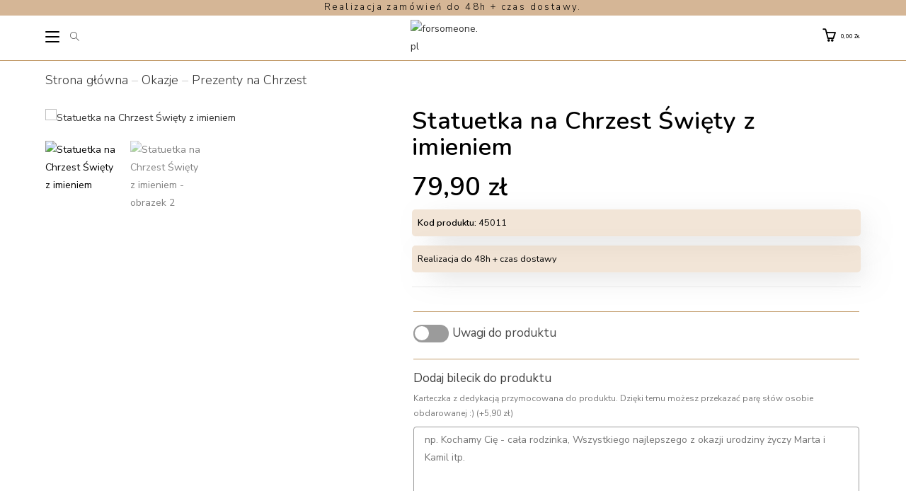

--- FILE ---
content_type: text/html; charset=UTF-8
request_url: https://forsomeone.pl/statuetka-na-chrzest-swiety-z-imieniem/
body_size: 76702
content:
<!DOCTYPE html>
<html class="html" lang="pl-PL" prefix="og: https://ogp.me/ns#">
<head>
	<meta charset="UTF-8">
	<link rel="profile" href="https://gmpg.org/xfn/11">

	<meta name="viewport" content="width=device-width, initial-scale=1">
<!-- Optymalizacja wyszukiwarek według Rank Math - https://rankmath.com/ -->
<title>Statuetka na Chrzest Święty z imieniem</title>
<meta name="description" content="Statuetka na Chrzest Święty z imieniem to piękna pamiątka Chrzest Święty dla Maluszka. Sprawdź."/>
<meta name="robots" content="follow, index, max-snippet:-1, max-video-preview:-1, max-image-preview:large"/>
<link rel="canonical" href="https://forsomeone.pl/statuetka-na-chrzest-swiety-z-imieniem/" />
<meta property="og:locale" content="pl_PL" />
<meta property="og:type" content="product" />
<meta property="og:title" content="Statuetka na Chrzest Święty z imieniem" />
<meta property="og:description" content="Statuetka na Chrzest Święty z imieniem to piękna pamiątka Chrzest Święty dla Maluszka. Sprawdź." />
<meta property="og:url" content="https://forsomeone.pl/statuetka-na-chrzest-swiety-z-imieniem/" />
<meta property="og:site_name" content="Prezenty z balonów z helem na każdą okazję - forsomeone.pl" />
<meta property="og:updated_time" content="2024-10-08T12:12:34+02:00" />
<meta property="og:image" content="https://forsomeone.pl/wp-content/uploads/2023/02/chrzest3.jpg" />
<meta property="og:image:secure_url" content="https://forsomeone.pl/wp-content/uploads/2023/02/chrzest3.jpg" />
<meta property="og:image:width" content="667" />
<meta property="og:image:height" content="800" />
<meta property="og:image:alt" content="Statuetka na Chrzest Święty z imieniem" />
<meta property="og:image:type" content="image/jpeg" />
<meta property="product:price:amount" content="79.9" />
<meta property="product:price:currency" content="PLN" />
<meta property="product:availability" content="instock" />
<meta name="twitter:card" content="summary_large_image" />
<meta name="twitter:title" content="Statuetka na Chrzest Święty z imieniem" />
<meta name="twitter:description" content="Statuetka na Chrzest Święty z imieniem to piękna pamiątka Chrzest Święty dla Maluszka. Sprawdź." />
<meta name="twitter:image" content="https://forsomeone.pl/wp-content/uploads/2023/02/chrzest3.jpg" />
<meta name="twitter:label1" content="Cena" />
<meta name="twitter:data1" content="79,90&nbsp;&#122;&#322;" />
<meta name="twitter:label2" content="Dostępność" />
<meta name="twitter:data2" content="Na stanie" />
<script type="application/ld+json" class="rank-math-schema">{"@context":"https://schema.org","@graph":[{"@type":"Place","@id":"https://forsomeone.pl/#place","address":{"@type":"PostalAddress","streetAddress":"Obro\u0144c\u00f3w Pokoju 67","addressLocality":"Kolbuszowa","postalCode":"36-100"}},{"@type":["Organization"],"@id":"https://forsomeone.pl/#organization","name":"Prezenty z balon\u00f3w z helem na ka\u017cd\u0105 okazj\u0119 - forsomeone.pl","url":"https://forsomeone.pl","email":"kontakt@forsomeone.pl","address":{"@type":"PostalAddress","streetAddress":"Obro\u0144c\u00f3w Pokoju 67","addressLocality":"Kolbuszowa","postalCode":"36-100"},"logo":{"@type":"ImageObject","@id":"https://forsomeone.pl/#logo","url":"https://forsomeone.pl/wp-content/uploads/2023/09/logo-fs.svg","contentUrl":"https://forsomeone.pl/wp-content/uploads/2023/09/logo-fs.svg","caption":"Prezenty z balon\u00f3w z helem na ka\u017cd\u0105 okazj\u0119 - forsomeone.pl","inLanguage":"pl-PL"},"contactPoint":[{"@type":"ContactPoint","telephone":"+48735843843","contactType":"customer support"}],"vatID":"8141658220","location":{"@id":"https://forsomeone.pl/#place"}},{"@type":"WebSite","@id":"https://forsomeone.pl/#website","url":"https://forsomeone.pl","name":"Prezenty z balon\u00f3w z helem na ka\u017cd\u0105 okazj\u0119 - forsomeone.pl","alternateName":"PrezentowaPrzesy\u0142ka.pl","publisher":{"@id":"https://forsomeone.pl/#organization"},"inLanguage":"pl-PL"},{"@type":"ImageObject","@id":"https://forsomeone.pl/wp-content/uploads/2023/02/chrzest3.jpg","url":"https://forsomeone.pl/wp-content/uploads/2023/02/chrzest3.jpg","width":"667","height":"800","caption":"Statuetka na Chrzest \u015awi\u0119ty z imieniem","inLanguage":"pl-PL"},{"@type":"BreadcrumbList","@id":"https://forsomeone.pl/statuetka-na-chrzest-swiety-z-imieniem/#breadcrumb","itemListElement":[{"@type":"ListItem","position":"1","item":{"@id":"https://forsomeone.pl","name":"Strona g\u0142\u00f3wna"}},{"@type":"ListItem","position":"2","item":{"@id":"https://forsomeone.pl/okazje/","name":"Okazje"}},{"@type":"ListItem","position":"3","item":{"@id":"https://forsomeone.pl/prezenty-na-chrzest/","name":"Prezenty na Chrzest"}},{"@type":"ListItem","position":"4","item":{"@id":"https://forsomeone.pl/statuetka-na-chrzest-swiety-z-imieniem/","name":"Statuetka na Chrzest \u015awi\u0119ty z imieniem"}}]},{"@type":"ItemPage","@id":"https://forsomeone.pl/statuetka-na-chrzest-swiety-z-imieniem/#webpage","url":"https://forsomeone.pl/statuetka-na-chrzest-swiety-z-imieniem/","name":"Statuetka na Chrzest \u015awi\u0119ty z imieniem","datePublished":"2023-02-20T13:40:00+01:00","dateModified":"2024-10-08T12:12:34+02:00","isPartOf":{"@id":"https://forsomeone.pl/#website"},"primaryImageOfPage":{"@id":"https://forsomeone.pl/wp-content/uploads/2023/02/chrzest3.jpg"},"inLanguage":"pl-PL","breadcrumb":{"@id":"https://forsomeone.pl/statuetka-na-chrzest-swiety-z-imieniem/#breadcrumb"}},{"@type":"Product","name":"Statuetka na Chrzest \u015awi\u0119ty z imieniem","description":"Statuetka na Chrzest \u015awi\u0119ty z imieniem to pi\u0119kna pami\u0105tka Chrzest \u015awi\u0119ty dla Maluszka. Sprawd\u017a.","sku":"45011","category":"Okazje &gt; Prezenty na Chrzest","mainEntityOfPage":{"@id":"https://forsomeone.pl/statuetka-na-chrzest-swiety-z-imieniem/#webpage"},"weight":{"@type":"QuantitativeValue","unitCode":"KGM","value":"2"},"height":{"@type":"QuantitativeValue","unitCode":"CMT","value":"40"},"width":{"@type":"QuantitativeValue","unitCode":"CMT","value":"40"},"depth":{"@type":"QuantitativeValue","unitCode":"CMT","value":"40"},"image":[{"@type":"ImageObject","url":"https://forsomeone.pl/wp-content/uploads/2023/02/chrzest3.jpg","height":"800","width":"667"},{"@type":"ImageObject","url":"https://forsomeone.pl/wp-content/uploads/2023/01/statuetka-z-personalizacja.jpg","height":"800","width":"667"}],"offers":{"@type":"Offer","price":"79.90","priceCurrency":"PLN","priceValidUntil":"2027-12-31","availability":"http://schema.org/InStock","itemCondition":"NewCondition","url":"https://forsomeone.pl/statuetka-na-chrzest-swiety-z-imieniem/","seller":{"@type":"Organization","@id":"https://forsomeone.pl/","name":"Prezenty z balon\u00f3w z helem na ka\u017cd\u0105 okazj\u0119 - forsomeone.pl","url":"https://forsomeone.pl","logo":""}},"@id":"https://forsomeone.pl/statuetka-na-chrzest-swiety-z-imieniem/#richSnippet"}]}</script>
<!-- /Wtyczka Rank Math WordPress SEO -->

<link rel='dns-prefetch' href='//fonts.googleapis.com' />
<link rel="alternate" type="application/rss+xml" title="forsomeone.pl &raquo; Kanał z wpisami" href="https://forsomeone.pl/feed/" />
<link rel="alternate" type="application/rss+xml" title="forsomeone.pl &raquo; Kanał z komentarzami" href="https://forsomeone.pl/comments/feed/" />
<link rel="alternate" type="application/rss+xml" title="forsomeone.pl &raquo; Statuetka na Chrzest Święty z imieniem Kanał z komentarzami" href="https://forsomeone.pl/statuetka-na-chrzest-swiety-z-imieniem/feed/" />
<link rel="alternate" title="oEmbed (JSON)" type="application/json+oembed" href="https://forsomeone.pl/wp-json/oembed/1.0/embed?url=https%3A%2F%2Fforsomeone.pl%2Fstatuetka-na-chrzest-swiety-z-imieniem%2F" />
<link rel="alternate" title="oEmbed (XML)" type="text/xml+oembed" href="https://forsomeone.pl/wp-json/oembed/1.0/embed?url=https%3A%2F%2Fforsomeone.pl%2Fstatuetka-na-chrzest-swiety-z-imieniem%2F&#038;format=xml" />
<style id='wp-img-auto-sizes-contain-inline-css'>
img:is([sizes=auto i],[sizes^="auto," i]){contain-intrinsic-size:3000px 1500px}
/*# sourceURL=wp-img-auto-sizes-contain-inline-css */
</style>

<link rel='stylesheet' id='wp-components-css' href='https://forsomeone.pl/wp-includes/css/dist/components/style.min.css' media='all' />
<link rel='stylesheet' id='woocommerce-dhl-blocks-integration-frontend-css' href='https://forsomeone.pl/wp-content/plugins/woocommerce-dhl/build/point-selection-block-frontend.css' media='all' />
<link rel='stylesheet' id='woocommerce-dhl-blocks-integration-editor-css' href='https://forsomeone.pl/wp-content/plugins/woocommerce-dhl/build/point-selection-block.css' media='all' />
<link rel='stylesheet' id='woocommerce-paczka-w-ruchu-blocks-integration-frontend-css' href='https://forsomeone.pl/wp-content/plugins/woocommerce-paczka-w-ruchu/build/point-selection-block-frontend.css' media='all' />
<link rel='stylesheet' id='woocommerce-paczka-w-ruchu-blocks-integration-editor-css' href='https://forsomeone.pl/wp-content/plugins/woocommerce-paczka-w-ruchu/build/point-selection-block.css' media='all' />
<link rel='stylesheet' id='woocommerce-paczkomaty-inpost-blocks-integration-frontend-css' href='https://forsomeone.pl/wp-content/plugins/woocommerce-paczkomaty-inpost/build/point-selection-block-frontend.css' media='all' />
<link rel='stylesheet' id='woocommerce-paczkomaty-inpost-blocks-integration-editor-css' href='https://forsomeone.pl/wp-content/plugins/woocommerce-paczkomaty-inpost/build/point-selection-block.css' media='all' />
<link rel='stylesheet' id='delivery-date-block-frontend-css' href='https://forsomeone.pl/wp-content/plugins/order-delivery-date/build/style-index.css' media='all' />
<link rel='stylesheet' id='wp-block-library-css' href='https://forsomeone.pl/wp-includes/css/dist/block-library/style.min.css' media='all' />
<style id='wp-block-image-inline-css'>
.wp-block-image>a,.wp-block-image>figure>a{display:inline-block}.wp-block-image img{box-sizing:border-box;height:auto;max-width:100%;vertical-align:bottom}@media not (prefers-reduced-motion){.wp-block-image img.hide{visibility:hidden}.wp-block-image img.show{animation:show-content-image .4s}}.wp-block-image[style*=border-radius] img,.wp-block-image[style*=border-radius]>a{border-radius:inherit}.wp-block-image.has-custom-border img{box-sizing:border-box}.wp-block-image.aligncenter{text-align:center}.wp-block-image.alignfull>a,.wp-block-image.alignwide>a{width:100%}.wp-block-image.alignfull img,.wp-block-image.alignwide img{height:auto;width:100%}.wp-block-image .aligncenter,.wp-block-image .alignleft,.wp-block-image .alignright,.wp-block-image.aligncenter,.wp-block-image.alignleft,.wp-block-image.alignright{display:table}.wp-block-image .aligncenter>figcaption,.wp-block-image .alignleft>figcaption,.wp-block-image .alignright>figcaption,.wp-block-image.aligncenter>figcaption,.wp-block-image.alignleft>figcaption,.wp-block-image.alignright>figcaption{caption-side:bottom;display:table-caption}.wp-block-image .alignleft{float:left;margin:.5em 1em .5em 0}.wp-block-image .alignright{float:right;margin:.5em 0 .5em 1em}.wp-block-image .aligncenter{margin-left:auto;margin-right:auto}.wp-block-image :where(figcaption){margin-bottom:1em;margin-top:.5em}.wp-block-image.is-style-circle-mask img{border-radius:9999px}@supports ((-webkit-mask-image:none) or (mask-image:none)) or (-webkit-mask-image:none){.wp-block-image.is-style-circle-mask img{border-radius:0;-webkit-mask-image:url('data:image/svg+xml;utf8,<svg viewBox="0 0 100 100" xmlns="http://www.w3.org/2000/svg"><circle cx="50" cy="50" r="50"/></svg>');mask-image:url('data:image/svg+xml;utf8,<svg viewBox="0 0 100 100" xmlns="http://www.w3.org/2000/svg"><circle cx="50" cy="50" r="50"/></svg>');mask-mode:alpha;-webkit-mask-position:center;mask-position:center;-webkit-mask-repeat:no-repeat;mask-repeat:no-repeat;-webkit-mask-size:contain;mask-size:contain}}:root :where(.wp-block-image.is-style-rounded img,.wp-block-image .is-style-rounded img){border-radius:9999px}.wp-block-image figure{margin:0}.wp-lightbox-container{display:flex;flex-direction:column;position:relative}.wp-lightbox-container img{cursor:zoom-in}.wp-lightbox-container img:hover+button{opacity:1}.wp-lightbox-container button{align-items:center;backdrop-filter:blur(16px) saturate(180%);background-color:#5a5a5a40;border:none;border-radius:4px;cursor:zoom-in;display:flex;height:20px;justify-content:center;opacity:0;padding:0;position:absolute;right:16px;text-align:center;top:16px;width:20px;z-index:100}@media not (prefers-reduced-motion){.wp-lightbox-container button{transition:opacity .2s ease}}.wp-lightbox-container button:focus-visible{outline:3px auto #5a5a5a40;outline:3px auto -webkit-focus-ring-color;outline-offset:3px}.wp-lightbox-container button:hover{cursor:pointer;opacity:1}.wp-lightbox-container button:focus{opacity:1}.wp-lightbox-container button:focus,.wp-lightbox-container button:hover,.wp-lightbox-container button:not(:hover):not(:active):not(.has-background){background-color:#5a5a5a40;border:none}.wp-lightbox-overlay{box-sizing:border-box;cursor:zoom-out;height:100vh;left:0;overflow:hidden;position:fixed;top:0;visibility:hidden;width:100%;z-index:100000}.wp-lightbox-overlay .close-button{align-items:center;cursor:pointer;display:flex;justify-content:center;min-height:40px;min-width:40px;padding:0;position:absolute;right:calc(env(safe-area-inset-right) + 16px);top:calc(env(safe-area-inset-top) + 16px);z-index:5000000}.wp-lightbox-overlay .close-button:focus,.wp-lightbox-overlay .close-button:hover,.wp-lightbox-overlay .close-button:not(:hover):not(:active):not(.has-background){background:none;border:none}.wp-lightbox-overlay .lightbox-image-container{height:var(--wp--lightbox-container-height);left:50%;overflow:hidden;position:absolute;top:50%;transform:translate(-50%,-50%);transform-origin:top left;width:var(--wp--lightbox-container-width);z-index:9999999999}.wp-lightbox-overlay .wp-block-image{align-items:center;box-sizing:border-box;display:flex;height:100%;justify-content:center;margin:0;position:relative;transform-origin:0 0;width:100%;z-index:3000000}.wp-lightbox-overlay .wp-block-image img{height:var(--wp--lightbox-image-height);min-height:var(--wp--lightbox-image-height);min-width:var(--wp--lightbox-image-width);width:var(--wp--lightbox-image-width)}.wp-lightbox-overlay .wp-block-image figcaption{display:none}.wp-lightbox-overlay button{background:none;border:none}.wp-lightbox-overlay .scrim{background-color:#fff;height:100%;opacity:.9;position:absolute;width:100%;z-index:2000000}.wp-lightbox-overlay.active{visibility:visible}@media not (prefers-reduced-motion){.wp-lightbox-overlay.active{animation:turn-on-visibility .25s both}.wp-lightbox-overlay.active img{animation:turn-on-visibility .35s both}.wp-lightbox-overlay.show-closing-animation:not(.active){animation:turn-off-visibility .35s both}.wp-lightbox-overlay.show-closing-animation:not(.active) img{animation:turn-off-visibility .25s both}.wp-lightbox-overlay.zoom.active{animation:none;opacity:1;visibility:visible}.wp-lightbox-overlay.zoom.active .lightbox-image-container{animation:lightbox-zoom-in .4s}.wp-lightbox-overlay.zoom.active .lightbox-image-container img{animation:none}.wp-lightbox-overlay.zoom.active .scrim{animation:turn-on-visibility .4s forwards}.wp-lightbox-overlay.zoom.show-closing-animation:not(.active){animation:none}.wp-lightbox-overlay.zoom.show-closing-animation:not(.active) .lightbox-image-container{animation:lightbox-zoom-out .4s}.wp-lightbox-overlay.zoom.show-closing-animation:not(.active) .lightbox-image-container img{animation:none}.wp-lightbox-overlay.zoom.show-closing-animation:not(.active) .scrim{animation:turn-off-visibility .4s forwards}}@keyframes show-content-image{0%{visibility:hidden}99%{visibility:hidden}to{visibility:visible}}@keyframes turn-on-visibility{0%{opacity:0}to{opacity:1}}@keyframes turn-off-visibility{0%{opacity:1;visibility:visible}99%{opacity:0;visibility:visible}to{opacity:0;visibility:hidden}}@keyframes lightbox-zoom-in{0%{transform:translate(calc((-100vw + var(--wp--lightbox-scrollbar-width))/2 + var(--wp--lightbox-initial-left-position)),calc(-50vh + var(--wp--lightbox-initial-top-position))) scale(var(--wp--lightbox-scale))}to{transform:translate(-50%,-50%) scale(1)}}@keyframes lightbox-zoom-out{0%{transform:translate(-50%,-50%) scale(1);visibility:visible}99%{visibility:visible}to{transform:translate(calc((-100vw + var(--wp--lightbox-scrollbar-width))/2 + var(--wp--lightbox-initial-left-position)),calc(-50vh + var(--wp--lightbox-initial-top-position))) scale(var(--wp--lightbox-scale));visibility:hidden}}
/*# sourceURL=https://forsomeone.pl/wp-includes/blocks/image/style.min.css */
</style>
<style id='wp-block-image-theme-inline-css'>
:root :where(.wp-block-image figcaption){color:#555;font-size:13px;text-align:center}.is-dark-theme :root :where(.wp-block-image figcaption){color:#ffffffa6}.wp-block-image{margin:0 0 1em}
/*# sourceURL=https://forsomeone.pl/wp-includes/blocks/image/theme.min.css */
</style>
<style id='wp-block-social-links-inline-css'>
.wp-block-social-links{background:none;box-sizing:border-box;margin-left:0;padding-left:0;padding-right:0;text-indent:0}.wp-block-social-links .wp-social-link a,.wp-block-social-links .wp-social-link a:hover{border-bottom:0;box-shadow:none;text-decoration:none}.wp-block-social-links .wp-social-link svg{height:1em;width:1em}.wp-block-social-links .wp-social-link span:not(.screen-reader-text){font-size:.65em;margin-left:.5em;margin-right:.5em}.wp-block-social-links.has-small-icon-size{font-size:16px}.wp-block-social-links,.wp-block-social-links.has-normal-icon-size{font-size:24px}.wp-block-social-links.has-large-icon-size{font-size:36px}.wp-block-social-links.has-huge-icon-size{font-size:48px}.wp-block-social-links.aligncenter{display:flex;justify-content:center}.wp-block-social-links.alignright{justify-content:flex-end}.wp-block-social-link{border-radius:9999px;display:block}@media not (prefers-reduced-motion){.wp-block-social-link{transition:transform .1s ease}}.wp-block-social-link{height:auto}.wp-block-social-link a{align-items:center;display:flex;line-height:0}.wp-block-social-link:hover{transform:scale(1.1)}.wp-block-social-links .wp-block-social-link.wp-social-link{display:inline-block;margin:0;padding:0}.wp-block-social-links .wp-block-social-link.wp-social-link .wp-block-social-link-anchor,.wp-block-social-links .wp-block-social-link.wp-social-link .wp-block-social-link-anchor svg,.wp-block-social-links .wp-block-social-link.wp-social-link .wp-block-social-link-anchor:active,.wp-block-social-links .wp-block-social-link.wp-social-link .wp-block-social-link-anchor:hover,.wp-block-social-links .wp-block-social-link.wp-social-link .wp-block-social-link-anchor:visited{color:currentColor;fill:currentColor}:where(.wp-block-social-links:not(.is-style-logos-only)) .wp-social-link{background-color:#f0f0f0;color:#444}:where(.wp-block-social-links:not(.is-style-logos-only)) .wp-social-link-amazon{background-color:#f90;color:#fff}:where(.wp-block-social-links:not(.is-style-logos-only)) .wp-social-link-bandcamp{background-color:#1ea0c3;color:#fff}:where(.wp-block-social-links:not(.is-style-logos-only)) .wp-social-link-behance{background-color:#0757fe;color:#fff}:where(.wp-block-social-links:not(.is-style-logos-only)) .wp-social-link-bluesky{background-color:#0a7aff;color:#fff}:where(.wp-block-social-links:not(.is-style-logos-only)) .wp-social-link-codepen{background-color:#1e1f26;color:#fff}:where(.wp-block-social-links:not(.is-style-logos-only)) .wp-social-link-deviantart{background-color:#02e49b;color:#fff}:where(.wp-block-social-links:not(.is-style-logos-only)) .wp-social-link-discord{background-color:#5865f2;color:#fff}:where(.wp-block-social-links:not(.is-style-logos-only)) .wp-social-link-dribbble{background-color:#e94c89;color:#fff}:where(.wp-block-social-links:not(.is-style-logos-only)) .wp-social-link-dropbox{background-color:#4280ff;color:#fff}:where(.wp-block-social-links:not(.is-style-logos-only)) .wp-social-link-etsy{background-color:#f45800;color:#fff}:where(.wp-block-social-links:not(.is-style-logos-only)) .wp-social-link-facebook{background-color:#0866ff;color:#fff}:where(.wp-block-social-links:not(.is-style-logos-only)) .wp-social-link-fivehundredpx{background-color:#000;color:#fff}:where(.wp-block-social-links:not(.is-style-logos-only)) .wp-social-link-flickr{background-color:#0461dd;color:#fff}:where(.wp-block-social-links:not(.is-style-logos-only)) .wp-social-link-foursquare{background-color:#e65678;color:#fff}:where(.wp-block-social-links:not(.is-style-logos-only)) .wp-social-link-github{background-color:#24292d;color:#fff}:where(.wp-block-social-links:not(.is-style-logos-only)) .wp-social-link-goodreads{background-color:#eceadd;color:#382110}:where(.wp-block-social-links:not(.is-style-logos-only)) .wp-social-link-google{background-color:#ea4434;color:#fff}:where(.wp-block-social-links:not(.is-style-logos-only)) .wp-social-link-gravatar{background-color:#1d4fc4;color:#fff}:where(.wp-block-social-links:not(.is-style-logos-only)) .wp-social-link-instagram{background-color:#f00075;color:#fff}:where(.wp-block-social-links:not(.is-style-logos-only)) .wp-social-link-lastfm{background-color:#e21b24;color:#fff}:where(.wp-block-social-links:not(.is-style-logos-only)) .wp-social-link-linkedin{background-color:#0d66c2;color:#fff}:where(.wp-block-social-links:not(.is-style-logos-only)) .wp-social-link-mastodon{background-color:#3288d4;color:#fff}:where(.wp-block-social-links:not(.is-style-logos-only)) .wp-social-link-medium{background-color:#000;color:#fff}:where(.wp-block-social-links:not(.is-style-logos-only)) .wp-social-link-meetup{background-color:#f6405f;color:#fff}:where(.wp-block-social-links:not(.is-style-logos-only)) .wp-social-link-patreon{background-color:#000;color:#fff}:where(.wp-block-social-links:not(.is-style-logos-only)) .wp-social-link-pinterest{background-color:#e60122;color:#fff}:where(.wp-block-social-links:not(.is-style-logos-only)) .wp-social-link-pocket{background-color:#ef4155;color:#fff}:where(.wp-block-social-links:not(.is-style-logos-only)) .wp-social-link-reddit{background-color:#ff4500;color:#fff}:where(.wp-block-social-links:not(.is-style-logos-only)) .wp-social-link-skype{background-color:#0478d7;color:#fff}:where(.wp-block-social-links:not(.is-style-logos-only)) .wp-social-link-snapchat{background-color:#fefc00;color:#fff;stroke:#000}:where(.wp-block-social-links:not(.is-style-logos-only)) .wp-social-link-soundcloud{background-color:#ff5600;color:#fff}:where(.wp-block-social-links:not(.is-style-logos-only)) .wp-social-link-spotify{background-color:#1bd760;color:#fff}:where(.wp-block-social-links:not(.is-style-logos-only)) .wp-social-link-telegram{background-color:#2aabee;color:#fff}:where(.wp-block-social-links:not(.is-style-logos-only)) .wp-social-link-threads{background-color:#000;color:#fff}:where(.wp-block-social-links:not(.is-style-logos-only)) .wp-social-link-tiktok{background-color:#000;color:#fff}:where(.wp-block-social-links:not(.is-style-logos-only)) .wp-social-link-tumblr{background-color:#011835;color:#fff}:where(.wp-block-social-links:not(.is-style-logos-only)) .wp-social-link-twitch{background-color:#6440a4;color:#fff}:where(.wp-block-social-links:not(.is-style-logos-only)) .wp-social-link-twitter{background-color:#1da1f2;color:#fff}:where(.wp-block-social-links:not(.is-style-logos-only)) .wp-social-link-vimeo{background-color:#1eb7ea;color:#fff}:where(.wp-block-social-links:not(.is-style-logos-only)) .wp-social-link-vk{background-color:#4680c2;color:#fff}:where(.wp-block-social-links:not(.is-style-logos-only)) .wp-social-link-wordpress{background-color:#3499cd;color:#fff}:where(.wp-block-social-links:not(.is-style-logos-only)) .wp-social-link-whatsapp{background-color:#25d366;color:#fff}:where(.wp-block-social-links:not(.is-style-logos-only)) .wp-social-link-x{background-color:#000;color:#fff}:where(.wp-block-social-links:not(.is-style-logos-only)) .wp-social-link-yelp{background-color:#d32422;color:#fff}:where(.wp-block-social-links:not(.is-style-logos-only)) .wp-social-link-youtube{background-color:red;color:#fff}:where(.wp-block-social-links.is-style-logos-only) .wp-social-link{background:none}:where(.wp-block-social-links.is-style-logos-only) .wp-social-link svg{height:1.25em;width:1.25em}:where(.wp-block-social-links.is-style-logos-only) .wp-social-link-amazon{color:#f90}:where(.wp-block-social-links.is-style-logos-only) .wp-social-link-bandcamp{color:#1ea0c3}:where(.wp-block-social-links.is-style-logos-only) .wp-social-link-behance{color:#0757fe}:where(.wp-block-social-links.is-style-logos-only) .wp-social-link-bluesky{color:#0a7aff}:where(.wp-block-social-links.is-style-logos-only) .wp-social-link-codepen{color:#1e1f26}:where(.wp-block-social-links.is-style-logos-only) .wp-social-link-deviantart{color:#02e49b}:where(.wp-block-social-links.is-style-logos-only) .wp-social-link-discord{color:#5865f2}:where(.wp-block-social-links.is-style-logos-only) .wp-social-link-dribbble{color:#e94c89}:where(.wp-block-social-links.is-style-logos-only) .wp-social-link-dropbox{color:#4280ff}:where(.wp-block-social-links.is-style-logos-only) .wp-social-link-etsy{color:#f45800}:where(.wp-block-social-links.is-style-logos-only) .wp-social-link-facebook{color:#0866ff}:where(.wp-block-social-links.is-style-logos-only) .wp-social-link-fivehundredpx{color:#000}:where(.wp-block-social-links.is-style-logos-only) .wp-social-link-flickr{color:#0461dd}:where(.wp-block-social-links.is-style-logos-only) .wp-social-link-foursquare{color:#e65678}:where(.wp-block-social-links.is-style-logos-only) .wp-social-link-github{color:#24292d}:where(.wp-block-social-links.is-style-logos-only) .wp-social-link-goodreads{color:#382110}:where(.wp-block-social-links.is-style-logos-only) .wp-social-link-google{color:#ea4434}:where(.wp-block-social-links.is-style-logos-only) .wp-social-link-gravatar{color:#1d4fc4}:where(.wp-block-social-links.is-style-logos-only) .wp-social-link-instagram{color:#f00075}:where(.wp-block-social-links.is-style-logos-only) .wp-social-link-lastfm{color:#e21b24}:where(.wp-block-social-links.is-style-logos-only) .wp-social-link-linkedin{color:#0d66c2}:where(.wp-block-social-links.is-style-logos-only) .wp-social-link-mastodon{color:#3288d4}:where(.wp-block-social-links.is-style-logos-only) .wp-social-link-medium{color:#000}:where(.wp-block-social-links.is-style-logos-only) .wp-social-link-meetup{color:#f6405f}:where(.wp-block-social-links.is-style-logos-only) .wp-social-link-patreon{color:#000}:where(.wp-block-social-links.is-style-logos-only) .wp-social-link-pinterest{color:#e60122}:where(.wp-block-social-links.is-style-logos-only) .wp-social-link-pocket{color:#ef4155}:where(.wp-block-social-links.is-style-logos-only) .wp-social-link-reddit{color:#ff4500}:where(.wp-block-social-links.is-style-logos-only) .wp-social-link-skype{color:#0478d7}:where(.wp-block-social-links.is-style-logos-only) .wp-social-link-snapchat{color:#fff;stroke:#000}:where(.wp-block-social-links.is-style-logos-only) .wp-social-link-soundcloud{color:#ff5600}:where(.wp-block-social-links.is-style-logos-only) .wp-social-link-spotify{color:#1bd760}:where(.wp-block-social-links.is-style-logos-only) .wp-social-link-telegram{color:#2aabee}:where(.wp-block-social-links.is-style-logos-only) .wp-social-link-threads{color:#000}:where(.wp-block-social-links.is-style-logos-only) .wp-social-link-tiktok{color:#000}:where(.wp-block-social-links.is-style-logos-only) .wp-social-link-tumblr{color:#011835}:where(.wp-block-social-links.is-style-logos-only) .wp-social-link-twitch{color:#6440a4}:where(.wp-block-social-links.is-style-logos-only) .wp-social-link-twitter{color:#1da1f2}:where(.wp-block-social-links.is-style-logos-only) .wp-social-link-vimeo{color:#1eb7ea}:where(.wp-block-social-links.is-style-logos-only) .wp-social-link-vk{color:#4680c2}:where(.wp-block-social-links.is-style-logos-only) .wp-social-link-whatsapp{color:#25d366}:where(.wp-block-social-links.is-style-logos-only) .wp-social-link-wordpress{color:#3499cd}:where(.wp-block-social-links.is-style-logos-only) .wp-social-link-x{color:#000}:where(.wp-block-social-links.is-style-logos-only) .wp-social-link-yelp{color:#d32422}:where(.wp-block-social-links.is-style-logos-only) .wp-social-link-youtube{color:red}.wp-block-social-links.is-style-pill-shape .wp-social-link{width:auto}:root :where(.wp-block-social-links .wp-social-link a){padding:.25em}:root :where(.wp-block-social-links.is-style-logos-only .wp-social-link a){padding:0}:root :where(.wp-block-social-links.is-style-pill-shape .wp-social-link a){padding-left:.6666666667em;padding-right:.6666666667em}.wp-block-social-links:not(.has-icon-color):not(.has-icon-background-color) .wp-social-link-snapchat .wp-block-social-link-label{color:#000}
/*# sourceURL=https://forsomeone.pl/wp-includes/blocks/social-links/style.min.css */
</style>
<link rel='stylesheet' id='wc-blocks-style-css' href='https://forsomeone.pl/wp-content/plugins/woocommerce/assets/client/blocks/wc-blocks.css' media='all' />
<style id='global-styles-inline-css'>
:root{--wp--preset--aspect-ratio--square: 1;--wp--preset--aspect-ratio--4-3: 4/3;--wp--preset--aspect-ratio--3-4: 3/4;--wp--preset--aspect-ratio--3-2: 3/2;--wp--preset--aspect-ratio--2-3: 2/3;--wp--preset--aspect-ratio--16-9: 16/9;--wp--preset--aspect-ratio--9-16: 9/16;--wp--preset--color--black: #000000;--wp--preset--color--cyan-bluish-gray: #abb8c3;--wp--preset--color--white: #ffffff;--wp--preset--color--pale-pink: #f78da7;--wp--preset--color--vivid-red: #cf2e2e;--wp--preset--color--luminous-vivid-orange: #ff6900;--wp--preset--color--luminous-vivid-amber: #fcb900;--wp--preset--color--light-green-cyan: #7bdcb5;--wp--preset--color--vivid-green-cyan: #00d084;--wp--preset--color--pale-cyan-blue: #8ed1fc;--wp--preset--color--vivid-cyan-blue: #0693e3;--wp--preset--color--vivid-purple: #9b51e0;--wp--preset--color--kb-palette-1: #888888;--wp--preset--gradient--vivid-cyan-blue-to-vivid-purple: linear-gradient(135deg,rgb(6,147,227) 0%,rgb(155,81,224) 100%);--wp--preset--gradient--light-green-cyan-to-vivid-green-cyan: linear-gradient(135deg,rgb(122,220,180) 0%,rgb(0,208,130) 100%);--wp--preset--gradient--luminous-vivid-amber-to-luminous-vivid-orange: linear-gradient(135deg,rgb(252,185,0) 0%,rgb(255,105,0) 100%);--wp--preset--gradient--luminous-vivid-orange-to-vivid-red: linear-gradient(135deg,rgb(255,105,0) 0%,rgb(207,46,46) 100%);--wp--preset--gradient--very-light-gray-to-cyan-bluish-gray: linear-gradient(135deg,rgb(238,238,238) 0%,rgb(169,184,195) 100%);--wp--preset--gradient--cool-to-warm-spectrum: linear-gradient(135deg,rgb(74,234,220) 0%,rgb(151,120,209) 20%,rgb(207,42,186) 40%,rgb(238,44,130) 60%,rgb(251,105,98) 80%,rgb(254,248,76) 100%);--wp--preset--gradient--blush-light-purple: linear-gradient(135deg,rgb(255,206,236) 0%,rgb(152,150,240) 100%);--wp--preset--gradient--blush-bordeaux: linear-gradient(135deg,rgb(254,205,165) 0%,rgb(254,45,45) 50%,rgb(107,0,62) 100%);--wp--preset--gradient--luminous-dusk: linear-gradient(135deg,rgb(255,203,112) 0%,rgb(199,81,192) 50%,rgb(65,88,208) 100%);--wp--preset--gradient--pale-ocean: linear-gradient(135deg,rgb(255,245,203) 0%,rgb(182,227,212) 50%,rgb(51,167,181) 100%);--wp--preset--gradient--electric-grass: linear-gradient(135deg,rgb(202,248,128) 0%,rgb(113,206,126) 100%);--wp--preset--gradient--midnight: linear-gradient(135deg,rgb(2,3,129) 0%,rgb(40,116,252) 100%);--wp--preset--font-size--small: 13px;--wp--preset--font-size--medium: 20px;--wp--preset--font-size--large: 36px;--wp--preset--font-size--x-large: 42px;--wp--preset--spacing--20: 0.44rem;--wp--preset--spacing--30: 0.67rem;--wp--preset--spacing--40: 1rem;--wp--preset--spacing--50: 1.5rem;--wp--preset--spacing--60: 2.25rem;--wp--preset--spacing--70: 3.38rem;--wp--preset--spacing--80: 5.06rem;--wp--preset--shadow--natural: 6px 6px 9px rgba(0, 0, 0, 0.2);--wp--preset--shadow--deep: 12px 12px 50px rgba(0, 0, 0, 0.4);--wp--preset--shadow--sharp: 6px 6px 0px rgba(0, 0, 0, 0.2);--wp--preset--shadow--outlined: 6px 6px 0px -3px rgb(255, 255, 255), 6px 6px rgb(0, 0, 0);--wp--preset--shadow--crisp: 6px 6px 0px rgb(0, 0, 0);}:where(.is-layout-flex){gap: 0.5em;}:where(.is-layout-grid){gap: 0.5em;}body .is-layout-flex{display: flex;}.is-layout-flex{flex-wrap: wrap;align-items: center;}.is-layout-flex > :is(*, div){margin: 0;}body .is-layout-grid{display: grid;}.is-layout-grid > :is(*, div){margin: 0;}:where(.wp-block-columns.is-layout-flex){gap: 2em;}:where(.wp-block-columns.is-layout-grid){gap: 2em;}:where(.wp-block-post-template.is-layout-flex){gap: 1.25em;}:where(.wp-block-post-template.is-layout-grid){gap: 1.25em;}.has-black-color{color: var(--wp--preset--color--black) !important;}.has-cyan-bluish-gray-color{color: var(--wp--preset--color--cyan-bluish-gray) !important;}.has-white-color{color: var(--wp--preset--color--white) !important;}.has-pale-pink-color{color: var(--wp--preset--color--pale-pink) !important;}.has-vivid-red-color{color: var(--wp--preset--color--vivid-red) !important;}.has-luminous-vivid-orange-color{color: var(--wp--preset--color--luminous-vivid-orange) !important;}.has-luminous-vivid-amber-color{color: var(--wp--preset--color--luminous-vivid-amber) !important;}.has-light-green-cyan-color{color: var(--wp--preset--color--light-green-cyan) !important;}.has-vivid-green-cyan-color{color: var(--wp--preset--color--vivid-green-cyan) !important;}.has-pale-cyan-blue-color{color: var(--wp--preset--color--pale-cyan-blue) !important;}.has-vivid-cyan-blue-color{color: var(--wp--preset--color--vivid-cyan-blue) !important;}.has-vivid-purple-color{color: var(--wp--preset--color--vivid-purple) !important;}.has-black-background-color{background-color: var(--wp--preset--color--black) !important;}.has-cyan-bluish-gray-background-color{background-color: var(--wp--preset--color--cyan-bluish-gray) !important;}.has-white-background-color{background-color: var(--wp--preset--color--white) !important;}.has-pale-pink-background-color{background-color: var(--wp--preset--color--pale-pink) !important;}.has-vivid-red-background-color{background-color: var(--wp--preset--color--vivid-red) !important;}.has-luminous-vivid-orange-background-color{background-color: var(--wp--preset--color--luminous-vivid-orange) !important;}.has-luminous-vivid-amber-background-color{background-color: var(--wp--preset--color--luminous-vivid-amber) !important;}.has-light-green-cyan-background-color{background-color: var(--wp--preset--color--light-green-cyan) !important;}.has-vivid-green-cyan-background-color{background-color: var(--wp--preset--color--vivid-green-cyan) !important;}.has-pale-cyan-blue-background-color{background-color: var(--wp--preset--color--pale-cyan-blue) !important;}.has-vivid-cyan-blue-background-color{background-color: var(--wp--preset--color--vivid-cyan-blue) !important;}.has-vivid-purple-background-color{background-color: var(--wp--preset--color--vivid-purple) !important;}.has-black-border-color{border-color: var(--wp--preset--color--black) !important;}.has-cyan-bluish-gray-border-color{border-color: var(--wp--preset--color--cyan-bluish-gray) !important;}.has-white-border-color{border-color: var(--wp--preset--color--white) !important;}.has-pale-pink-border-color{border-color: var(--wp--preset--color--pale-pink) !important;}.has-vivid-red-border-color{border-color: var(--wp--preset--color--vivid-red) !important;}.has-luminous-vivid-orange-border-color{border-color: var(--wp--preset--color--luminous-vivid-orange) !important;}.has-luminous-vivid-amber-border-color{border-color: var(--wp--preset--color--luminous-vivid-amber) !important;}.has-light-green-cyan-border-color{border-color: var(--wp--preset--color--light-green-cyan) !important;}.has-vivid-green-cyan-border-color{border-color: var(--wp--preset--color--vivid-green-cyan) !important;}.has-pale-cyan-blue-border-color{border-color: var(--wp--preset--color--pale-cyan-blue) !important;}.has-vivid-cyan-blue-border-color{border-color: var(--wp--preset--color--vivid-cyan-blue) !important;}.has-vivid-purple-border-color{border-color: var(--wp--preset--color--vivid-purple) !important;}.has-vivid-cyan-blue-to-vivid-purple-gradient-background{background: var(--wp--preset--gradient--vivid-cyan-blue-to-vivid-purple) !important;}.has-light-green-cyan-to-vivid-green-cyan-gradient-background{background: var(--wp--preset--gradient--light-green-cyan-to-vivid-green-cyan) !important;}.has-luminous-vivid-amber-to-luminous-vivid-orange-gradient-background{background: var(--wp--preset--gradient--luminous-vivid-amber-to-luminous-vivid-orange) !important;}.has-luminous-vivid-orange-to-vivid-red-gradient-background{background: var(--wp--preset--gradient--luminous-vivid-orange-to-vivid-red) !important;}.has-very-light-gray-to-cyan-bluish-gray-gradient-background{background: var(--wp--preset--gradient--very-light-gray-to-cyan-bluish-gray) !important;}.has-cool-to-warm-spectrum-gradient-background{background: var(--wp--preset--gradient--cool-to-warm-spectrum) !important;}.has-blush-light-purple-gradient-background{background: var(--wp--preset--gradient--blush-light-purple) !important;}.has-blush-bordeaux-gradient-background{background: var(--wp--preset--gradient--blush-bordeaux) !important;}.has-luminous-dusk-gradient-background{background: var(--wp--preset--gradient--luminous-dusk) !important;}.has-pale-ocean-gradient-background{background: var(--wp--preset--gradient--pale-ocean) !important;}.has-electric-grass-gradient-background{background: var(--wp--preset--gradient--electric-grass) !important;}.has-midnight-gradient-background{background: var(--wp--preset--gradient--midnight) !important;}.has-small-font-size{font-size: var(--wp--preset--font-size--small) !important;}.has-medium-font-size{font-size: var(--wp--preset--font-size--medium) !important;}.has-large-font-size{font-size: var(--wp--preset--font-size--large) !important;}.has-x-large-font-size{font-size: var(--wp--preset--font-size--x-large) !important;}
/*# sourceURL=global-styles-inline-css */
</style>
<style id='core-block-supports-inline-css'>
.wp-container-core-social-links-is-layout-7e5fce0a{justify-content:flex-start;}
/*# sourceURL=core-block-supports-inline-css */
</style>

<style id='classic-theme-styles-inline-css'>
/*! This file is auto-generated */
.wp-block-button__link{color:#fff;background-color:#32373c;border-radius:9999px;box-shadow:none;text-decoration:none;padding:calc(.667em + 2px) calc(1.333em + 2px);font-size:1.125em}.wp-block-file__button{background:#32373c;color:#fff;text-decoration:none}
/*# sourceURL=/wp-includes/css/classic-themes.min.css */
</style>
<link rel='stylesheet' id='cr-frontend-css-css' href='https://forsomeone.pl/wp-content/plugins/customer-reviews-woocommerce/css/frontend.css' media='all' />
<link rel='stylesheet' id='photoswipe-css' href='https://forsomeone.pl/wp-content/plugins/woocommerce/assets/css/photoswipe/photoswipe.min.css' media='all' />
<link rel='stylesheet' id='photoswipe-default-skin-css' href='https://forsomeone.pl/wp-content/plugins/woocommerce/assets/css/photoswipe/default-skin/default-skin.min.css' media='all' />
<style id='woocommerce-inline-inline-css'>
.woocommerce form .form-row .required { visibility: visible; }
/*# sourceURL=woocommerce-inline-inline-css */
</style>
<link rel='stylesheet' id='cmplz-general-css' href='https://forsomeone.pl/wp-content/plugins/complianz-gdpr-premium/assets/css/cookieblocker.min.css' media='all' />
<link rel='stylesheet' id='dgwt-wcas-style-css' href='https://forsomeone.pl/wp-content/plugins/ajax-search-for-woocommerce-premium/assets/css/style.min.css' media='all' />
<link rel='stylesheet' id='oceanwp-woo-mini-cart-css' href='https://forsomeone.pl/wp-content/themes/oceanwp/assets/css/woo/woo-mini-cart.min.css' media='all' />
<link rel='stylesheet' id='font-awesome-css' href='https://forsomeone.pl/wp-content/themes/oceanwp/assets/fonts/fontawesome/css/all.min.css' media='all' />
<link rel='stylesheet' id='simple-line-icons-css' href='https://forsomeone.pl/wp-content/themes/oceanwp/assets/css/third/simple-line-icons.min.css' media='all' />
<link rel='stylesheet' id='oceanwp-style-css' href='https://forsomeone.pl/wp-content/themes/oceanwp/assets/css/style.min.css' media='all' />
<link rel='stylesheet' id='oceanwp-hamburgers-css' href='https://forsomeone.pl/wp-content/themes/oceanwp/assets/css/third/hamburgers/hamburgers.min.css' media='all' />
<link rel='stylesheet' id='oceanwp-spin-r-css' href='https://forsomeone.pl/wp-content/themes/oceanwp/assets/css/third/hamburgers/types/spin-r.css' media='all' />
<link rel='stylesheet' id='oceanwp-google-font-nunito-sans-css' href='//fonts.googleapis.com/css?family=Nunito+Sans%3A100%2C200%2C300%2C400%2C500%2C600%2C700%2C800%2C900%2C100i%2C200i%2C300i%2C400i%2C500i%2C600i%2C700i%2C800i%2C900i&#038;subset=latin&#038;display=swap' media='all' />
<link rel='stylesheet' id='oceanwp-google-font-nunito-css' href='//fonts.googleapis.com/css?family=Nunito%3A100%2C200%2C300%2C400%2C500%2C600%2C700%2C800%2C900%2C100i%2C200i%2C300i%2C400i%2C500i%2C600i%2C700i%2C800i%2C900i&#038;subset=latin&#038;display=swap' media='all' />
<link rel='stylesheet' id='wcpa-frontend-css' href='https://forsomeone.pl/wp-content/plugins/woo-custom-product-addons-pro/assets/css/style_3.css' media='all' />
<link rel='stylesheet' id='flexible-shipping-free-shipping-css' href='https://forsomeone.pl/wp-content/plugins/flexible-shipping/assets/dist/css/free-shipping.css' media='all' />
<link rel='stylesheet' id='p24-blik-field-styles-css' href='https://forsomeone.pl/wp-content/plugins/woocommerce-gateway-przelewy24/assets/css/blik_field.css' media='all' />
<style id='kadence-blocks-global-variables-inline-css'>
:root {--global-kb-font-size-sm:clamp(0.8rem, 0.73rem + 0.217vw, 0.9rem);--global-kb-font-size-md:clamp(1.1rem, 0.995rem + 0.326vw, 1.25rem);--global-kb-font-size-lg:clamp(1.75rem, 1.576rem + 0.543vw, 2rem);--global-kb-font-size-xl:clamp(2.25rem, 1.728rem + 1.63vw, 3rem);--global-kb-font-size-xxl:clamp(2.5rem, 1.456rem + 3.26vw, 4rem);--global-kb-font-size-xxxl:clamp(2.75rem, 0.489rem + 7.065vw, 6rem);}:root {--global-palette1: #3182CE;--global-palette2: #2B6CB0;--global-palette3: #1A202C;--global-palette4: #2D3748;--global-palette5: #4A5568;--global-palette6: #718096;--global-palette7: #EDF2F7;--global-palette8: #F7FAFC;--global-palette9: #ffffff;}
/*# sourceURL=kadence-blocks-global-variables-inline-css */
</style>
<link rel='stylesheet' id='oceanwp-woocommerce-css' href='https://forsomeone.pl/wp-content/themes/oceanwp/assets/css/woo/woocommerce.min.css' media='all' />
<link rel='stylesheet' id='oceanwp-woo-star-font-css' href='https://forsomeone.pl/wp-content/themes/oceanwp/assets/css/woo/woo-star-font.min.css' media='all' />
<link rel='stylesheet' id='osh-styles-css' href='https://forsomeone.pl/wp-content/plugins/ocean-sticky-header/assets/css/style.min.css' media='all' />
<style id="kadence_blocks_palette_css">:root .has-kb-palette-1-color{color:#888888}:root .has-kb-palette-1-background-color{background-color:#888888}</style><script src="https://forsomeone.pl/wp-includes/js/jquery/jquery.min.js" id="jquery-core-js"></script>
<script src="https://forsomeone.pl/wp-includes/js/jquery/jquery-migrate.min.js" id="jquery-migrate-js"></script>
<script src="https://forsomeone.pl/wp-content/plugins/woocommerce/assets/js/flexslider/jquery.flexslider.min.js" id="wc-flexslider-js" defer data-wp-strategy="defer"></script>
<script src="https://forsomeone.pl/wp-content/plugins/woocommerce/assets/js/photoswipe/photoswipe.min.js" id="wc-photoswipe-js" defer data-wp-strategy="defer"></script>
<script src="https://forsomeone.pl/wp-content/plugins/woocommerce/assets/js/photoswipe/photoswipe-ui-default.min.js" id="wc-photoswipe-ui-default-js" defer data-wp-strategy="defer"></script>
<script id="wc-single-product-js-extra">
var wc_single_product_params = {"i18n_required_rating_text":"Prosz\u0119 wybra\u0107 ocen\u0119","i18n_rating_options":["1 z 5 gwiazdek","2 z 5 gwiazdek","3 z 5 gwiazdek","4 z 5 gwiazdek","5 z 5 gwiazdek"],"i18n_product_gallery_trigger_text":"Wy\u015bwietl pe\u0142noekranow\u0105 galeri\u0119 obrazk\u00f3w","review_rating_required":"no","flexslider":{"rtl":false,"animation":"slide","smoothHeight":true,"directionNav":false,"controlNav":"thumbnails","slideshow":false,"animationSpeed":500,"animationLoop":false,"allowOneSlide":false},"zoom_enabled":"","zoom_options":[],"photoswipe_enabled":"1","photoswipe_options":{"shareEl":false,"closeOnScroll":false,"history":false,"hideAnimationDuration":0,"showAnimationDuration":0},"flexslider_enabled":"1"};
//# sourceURL=wc-single-product-js-extra
</script>
<script src="https://forsomeone.pl/wp-content/plugins/woocommerce/assets/js/frontend/single-product.min.js" id="wc-single-product-js" defer data-wp-strategy="defer"></script>
<script src="https://forsomeone.pl/wp-includes/js/dist/hooks.min.js" id="wp-hooks-js"></script>
<script id="wpm-js-extra">
var wpm = {"ajax_url":"https://forsomeone.pl/wp-admin/admin-ajax.php","root":"https://forsomeone.pl/wp-json/","nonce_wp_rest":"1d840d7251","nonce_ajax":"0b2c277ac4"};
//# sourceURL=wpm-js-extra
</script>
<script type="text/pmw-lazy" src="https://forsomeone.pl/wp-content/plugins/pixel-manager-pro-for-woocommerce/js/public/pro/wpm-public__premium_only.p1.min.js" id="wpm-js"></script>
<script src="https://forsomeone.pl/wp-content/plugins/pixel-manager-pro-for-woocommerce/js/public/pro/pmw-lazy__premium_only.js" id="pmw-lazy-js"></script>
<script src="https://forsomeone.pl/wp-content/plugins/woocommerce/assets/js/js-cookie/js.cookie.min.js" id="wc-js-cookie-js" defer data-wp-strategy="defer"></script>
<script id="wc-cart-fragments-js-extra">
var wc_cart_fragments_params = {"ajax_url":"/wp-admin/admin-ajax.php","wc_ajax_url":"/?wc-ajax=%%endpoint%%","cart_hash_key":"wc_cart_hash_02c0311ac370d056d698f1f1d1215286","fragment_name":"wc_fragments_02c0311ac370d056d698f1f1d1215286","request_timeout":"5000"};
//# sourceURL=wc-cart-fragments-js-extra
</script>
<script src="https://forsomeone.pl/wp-content/plugins/woocommerce/assets/js/frontend/cart-fragments.min.js" id="wc-cart-fragments-js" defer data-wp-strategy="defer"></script>
<script src="https://forsomeone.pl/wp-content/plugins/order-delivery-date/assets/js/tyche.js" id="orddd_tyche-js"></script>
<link rel="https://api.w.org/" href="https://forsomeone.pl/wp-json/" /><link rel="alternate" title="JSON" type="application/json" href="https://forsomeone.pl/wp-json/wp/v2/product/45011" /><link rel="EditURI" type="application/rsd+xml" title="RSD" href="https://forsomeone.pl/xmlrpc.php?rsd" />
<link rel='shortlink' href='https://forsomeone.pl/?p=45011' />
			<style>.cmplz-hidden {
					display: none !important;
				}</style>		<style>
			.dgwt-wcas-ico-magnifier,.dgwt-wcas-ico-magnifier-handler{max-width:20px}.dgwt-wcas-search-wrapp .dgwt-wcas-sf-wrapp input[type=search].dgwt-wcas-search-input,.dgwt-wcas-search-wrapp .dgwt-wcas-sf-wrapp input[type=search].dgwt-wcas-search-input:hover,.dgwt-wcas-search-wrapp .dgwt-wcas-sf-wrapp input[type=search].dgwt-wcas-search-input:focus{background-color:#fff;color:#0a0a0a}.dgwt-wcas-sf-wrapp input[type=search].dgwt-wcas-search-input::placeholder{color:#0a0a0a;opacity:.3}.dgwt-wcas-sf-wrapp input[type=search].dgwt-wcas-search-input::-webkit-input-placeholder{color:#0a0a0a;opacity:.3}.dgwt-wcas-sf-wrapp input[type=search].dgwt-wcas-search-input:-moz-placeholder{color:#0a0a0a;opacity:.3}.dgwt-wcas-sf-wrapp input[type=search].dgwt-wcas-search-input::-moz-placeholder{color:#0a0a0a;opacity:.3}.dgwt-wcas-sf-wrapp input[type=search].dgwt-wcas-search-input:-ms-input-placeholder{color:#0a0a0a}.dgwt-wcas-no-submit.dgwt-wcas-search-wrapp .dgwt-wcas-ico-magnifier path,.dgwt-wcas-search-wrapp .dgwt-wcas-close path{fill:#0a0a0a}.dgwt-wcas-loader-circular-path{stroke:#0a0a0a}.dgwt-wcas-preloader{opacity:.6}.dgwt-wcas-search-wrapp .dgwt-wcas-sf-wrapp .dgwt-wcas-search-submit::before{}.dgwt-wcas-search-wrapp .dgwt-wcas-sf-wrapp .dgwt-wcas-search-submit:hover::before,.dgwt-wcas-search-wrapp .dgwt-wcas-sf-wrapp .dgwt-wcas-search-submit:focus::before{}.dgwt-wcas-search-wrapp .dgwt-wcas-sf-wrapp .dgwt-wcas-search-submit,.dgwt-wcas-om-bar .dgwt-wcas-om-return{color:#0a0a0a}.dgwt-wcas-search-wrapp .dgwt-wcas-ico-magnifier,.dgwt-wcas-search-wrapp .dgwt-wcas-sf-wrapp .dgwt-wcas-search-submit svg path,.dgwt-wcas-om-bar .dgwt-wcas-om-return svg path{fill:#0a0a0a}.dgwt-wcas-suggestions-wrapp,.dgwt-wcas-details-wrapp{background-color:#fff}.dgwt-wcas-suggestion-selected{background-color:#e5e5e5}.dgwt-wcas-suggestions-wrapp *,.dgwt-wcas-details-wrapp *,.dgwt-wcas-sd,.dgwt-wcas-suggestion *{color:#0a0a0a}.dgwt-wcas-st strong,.dgwt-wcas-sd strong{color:#0a0a0a}.dgwt-wcas-suggestions-wrapp,.dgwt-wcas-details-wrapp,.dgwt-wcas-suggestion,.dgwt-wcas-datails-title,.dgwt-wcas-details-more-products{border-color:#fff!important}.dgwt-wcas-search-icon{color:#0a0a0a}.dgwt-wcas-search-icon path{fill:#0a0a0a}		</style>
			<noscript><style>.woocommerce-product-gallery{ opacity: 1 !important; }</style></noscript>
	
<!-- START Pixel Manager for WooCommerce -->

		<script>

			window.wpmDataLayer = window.wpmDataLayer || {};
			window.wpmDataLayer = Object.assign(window.wpmDataLayer, {"cart":{},"cart_item_keys":{},"version":{"number":"1.54.1","pro":true,"eligible_for_updates":true,"distro":"fms","beta":false,"show":true},"pixels":{"google":{"linker":{"settings":null},"user_id":false,"ads":{"conversion_ids":{"AW-694508444":"DFwkCNao6NsBEJy3lcsC"},"dynamic_remarketing":{"status":true,"id_type":"post_id","send_events_with_parent_ids":true},"google_business_vertical":"retail","phone_conversion_number":"","phone_conversion_label":""},"analytics":{"ga4":{"measurement_id":"G-CWH2QLNBBK","parameters":{},"mp_active":false,"debug_mode":false,"page_load_time_tracking":false},"id_type":"post_id"},"tag_id":"AW-694508444","tag_id_suppressed":[],"tag_gateway":{"measurement_path":""},"tcf_support":false,"consent_mode":{"is_active":true,"wait_for_update":500,"ads_data_redaction":false,"url_passthrough":true}},"facebook":{"pixel_id":"2434826493475625","dynamic_remarketing":{"id_type":"post_id"},"capi":true,"advanced_matching":false,"exclusion_patterns":[],"fbevents_js_url":"https://connect.facebook.net/en_US/fbevents.js"}},"shop":{"list_name":"Product | Statuetka na Chrzest Święty z imieniem","list_id":"product_statuetka-na-chrzest-swiety-z-imieniem","page_type":"product","product_type":"simple","currency":"PLN","selectors":{"addToCart":[],"beginCheckout":[]},"order_duplication_prevention":true,"view_item_list_trigger":{"test_mode":false,"background_color":"green","opacity":0.5,"repeat":true,"timeout":1000,"threshold":0.8},"variations_output":true,"session_active":false},"page":{"id":45011,"title":"Statuetka na Chrzest Święty z imieniem","type":"product","categories":[],"parent":{"id":0,"title":"Statuetka na Chrzest Święty z imieniem","type":"product","categories":[]}},"general":{"user_logged_in":false,"scroll_tracking_thresholds":[],"page_id":45011,"exclude_domains":[],"server_2_server":{"active":true,"user_agent_exclude_patterns":[],"ip_exclude_list":[],"pageview_event_s2s":{"is_active":false,"pixels":["facebook"]}},"consent_management":{"explicit_consent":false},"lazy_load_pmw":true,"chunk_base_path":"https://forsomeone.pl/wp-content/plugins/pixel-manager-pro-for-woocommerce/js/public/pro/","modules":{"load_deprecated_functions":true}}});

		</script>

		
<!-- END Pixel Manager for WooCommerce -->
			<meta name="pm-dataLayer-meta" content="45011" class="wpmProductId"
				  data-id="45011">
					<script>
			(window.wpmDataLayer = window.wpmDataLayer || {}).products                = window.wpmDataLayer.products || {};
			window.wpmDataLayer.products[45011] = {"id":"45011","sku":"45011","price":79.9,"brand":"","quantity":1,"dyn_r_ids":{"post_id":"45011","sku":"45011","gpf":"woocommerce_gpf_45011","gla":"gla_45011"},"is_variable":false,"type":"simple","name":"Statuetka na Chrzest Święty z imieniem","category":["Prezenty na Chrzest","Do 100 zł","Prezenty według rodzaju","Statuetki"],"is_variation":false};
					</script>
		<style>:root{  --wcpasectiontitlesize:20px;   --wcpalabelsize:17px;   --wcpadescsize:12px;   --wcpaerrorsize:12px;   --wcpalabelweight:normal;   --wcpadescweight:normal;   --wcpaborderwidth:1px;   --wcpaborderradius:4px;   --wcpainputheight:40px;   --wcpachecklabelsize:17px;   --wcpacheckborderwidth:1px;   --wcpacheckwidth:20px;   --wcpacheckheight:20px;   --wcpacheckborderradius:4px;   --wcpacheckbuttonradius:5px;   --wcpacheckbuttonborder:1px;   --wcpaqtywidth:100px;   --wcpaqtyheight:40px;   --wcpaqtyradius:4px; }:root{  --wcpasectiontitlecolor:#4A4A4A;   --wcpasectiontitlebg:rgba(238,238,238,0.28);   --wcpalinecolor:#Bebebe;   --wcpabuttoncolor:#c39d6d;   --wcpalabelcolor:#424242;   --wcpadesccolor:#797979;   --wcpabordercolor:#9b9b9b;   --wcpabordercolorfocus:#c39d6d;   --wcpainputbgcolor:#FFFFFF;   --wcpainputcolor:#5d5d5d;   --wcpachecklabelcolor:#4a4a4a;   --wcpacheckbgcolor:#c39d6d;   --wcpacheckbordercolor:#9b9b9b;   --wcpachecktickcolor:#ffffff;   --wcparadiobgcolor:#c39d6d;   --wcparadiobordercolor:#9b9b9b;   --wcparadioselbordercolor:#c39d6d;   --wcpabuttontextcolor:#ffffff;   --wcpaerrorcolor:#F55050;   --wcpacheckbuttoncolor:#ffffff;   --wcpacheckbuttonbordercolor:rgba(238,238,238,0);   --wcpacheckbuttonselectioncolor:#c39d6d;   --wcpaimageselectionoutline:#c39d6d;   --wcpaimagetickbg:#c39d6d;   --wcpaimagetickcolor:#FFFFFF;   --wcpaimagetickborder:#FFFFFF;   --wcpaimagemagnifierbg:#c39d6d;   --wcpaimagemagnifiercolor:#ffffff;   --wcpaimagemagnifierborder:#FFFFFF;   --wcpaimageselectionshadow:rgba(0,0,0,0.25);   --wcpachecktogglebg:#9b9b9b;   --wcpachecktogglecirclecolor:#FFFFFF;   --wcpachecktogglebgactive:#c39d6d;   --wcpaqtybuttoncolor:#EEEEEE;   --wcpaqtybuttonhovercolor:#DDDDDD;   --wcpaqtybuttontextcolor:#424242; }:root{  --wcpaleftlabelwidth:120px; }</style><link rel="icon" href="https://forsomeone.pl/wp-content/uploads/2019/06/cropped-fav_icon_back-32x32.png" sizes="32x32" />
<link rel="icon" href="https://forsomeone.pl/wp-content/uploads/2019/06/cropped-fav_icon_back-192x192.png" sizes="192x192" />
<link rel="apple-touch-icon" href="https://forsomeone.pl/wp-content/uploads/2019/06/cropped-fav_icon_back-180x180.png" />
<meta name="msapplication-TileImage" content="https://forsomeone.pl/wp-content/uploads/2019/06/cropped-fav_icon_back-270x270.png" />
		<style id="wp-custom-css">
			.page-id-644 #cmplz-manage-consent,.page-id-643 #cmplz-manage-consent{display:none !important}.wc-block-components-product-metadata .wc-block-components-product-metadata__description>p,.wc-block-components-product-metadata .wc-block-components-product-metadata__variation-data{/* margin:.25em 0;*/display:none}.gift-badge{background-color:#C39D6D;color:white;padding:5px 10px;font-size:13px;font-weight:bold;border-radius:5px;position:absolute;top:10px;left:10px;z-index:10}.wpclv-attributes .wpclv-terms .wpclv-term.wpclv-term-image{height:auto;width:80px}#site-logo #site-logo-inner a:hover img{-moz-opacity:1;-webkit-opacity:1;opacity:1}.nav-content{display:none !important}.woocommerce-shipping-destination{display:none !important}.woocommerce #order_review table.shop_table th{border-style:solid;border-width:0 0 1px 0;padding:20px 20px}.woocommerce #order_review table.shop_table td{border-style:solid;border-width:0 0 1px 0;padding:20px 20px}.woocommerce #order_review table.shop_table tbody td.product-name{font-size:15px;color:#000}.woocommerce td.product-name dl.variation dt{font-weight:600;font-size:15px;color:#444}.woocommerce td.product-name dl.variation dd{font-weight:500;font-size:15px;color:#444}.woocommerce-checkout-review-order-table tfoot th{width:50%}.woocommerce table.shop_table td{font-size:14px;text-transform:none}.cart-subtotal{display:none !important}}.orddd_field_note{font-size:16px;float:none}/*.dgwt-wcas-overlay-mobile-on body.dgwt-wcas-is-ios{overflow:visible;overflow-x:hidden}*/.woocommerce div.product .woocommerce-product-rating{margin-top:5px}.woocommerce .woocommerce-checkout #customer_details p.form-row label{display:none}.woocommerce-checkout #payment .payment_method_paypal .about_paypal{display:none}.woocommerce form .form-row label{display:inline;margin:0 0 5px}.woocommerce div.product .woocommerce-tabs ul.tabs{display:inline-flex;margin:0;flex-wrap:wrap}#tab-description h2{display:none}.woocommerce-variation-price{font-size:30px;line-height:2}.woocommerce-variation.single_variation{float:left}@media only screen and (max-width:767px){.site-breadcrumbs{display:block;white-space:unset;overflow:visible;margin-bottom:20px}}.single .entry-content a,.page .entry a{text-decoration:none !important}.author-title{pointer-events:none}#wcpa-paragraph-1627932868726{font-size:120%;color:#000000}@media only screen and (max-width:767px){.subcategories-list{display:grid}}.woocommerce-cart table.cart img{max-width:150px}.single .entry-title{padding:0;border-bottom:none}@media only screen and (max-width:767px){.wp-block-column{flex-basis:50%!important;padding:5px}}@media only screen and (max-width:767px){.wc-block-grid.has-4-columns .wc-block-grid__products{display:flex}.wc-block-grid.has-4-columns .wc-block-grid__product{flex:1 0 50%;max-width:50%;padding:0;margin:0 0 24px}}@media only screen and (max-width:767px){.short{font-size:13px}}.scroller-status p{margin:20px;font-weight:800;font-size:large}.wc-block-components-review-list.wc-block-components-review-list{margin:15px}.wc-block-components-review-list-item__item,.wc-block-components-review-list-item__item{list-style:none;border-bottom:.5px solid #0a0a0a;margin-bottom:10px}/* .widget_shopping_cart_content .buttons .button{float:left;width:46%}*/#orddd_datepicker{margin:0 0 20px}.dlaczego-my{display:flex;flex-direction:row;margin-bottom:40px}.box-dlaczegomy{background:#faf9f7;padding:10px 10px 10px 10px;margin:5px;width:100%;text-align:center}.info-box{margin-top:45px}@media only screen and (max-width:767px){.dlaczego-my{display:inline-block}}.box-dlaczegomy img{display:inline-block;margin:5px}@media only screen and (max-width:767px){.box-dlaczegomy img{width:40%}}.woocommerce form input[type=number]{max-width:100px}.demo_store{margin-bottom:70px;padding:15px 20px;background-color:#3d9cd2;color:#000000}.info-background{font-size:.9em;padding:8px;margin:13px 0 1px 0;border-radius:5px;width:100%;background-color:rgba(220,188,151,0.38);-webkit-box-shadow:14px 11px 39px -12px rgba(132,132,132,0.52);-moz-box-shadow:14px 11px 39px -12px rgba(132,132,132,0.52);box-shadow:14px 11px 39px -12px rgba(132,132,132,0.52)}@media screen and (min-width:768px){.woocommerce div.product div.images.woocommerce-product-gallery{position:sticky;top:105px}}a.button{margin:5px}.wcpa_wrap .wcpa_image .wcpa_image_label{font-size:1.2rem}/* Menu Item-Name Color #site-header #menu-item-11784 a.menu-link{color:#ff0000;font-weight:800}*//* ORLEN PACZKA*/.ui-dialog .ui-dialog-title{margin:auto;width:100%}.ui-dialog .ui-dialog-titlebar-close span{margin-left:-8px;margin-top:-8px}#reviews.cr-reviews-ajax-reviews .cr-ajax-search,.cr-all-reviews-shortcode .cr-ajax-search{display:none}/* Stylizacja kontenera produktów w sekcji „Inne wzory” */.related-design-title{margin-top:70px}.related-design-products{display:flex;flex-wrap:wrap;gap:10px}.related-design-products li{flex:1 1 16%;/* Dla dużych ekranów (6 kolumn) */box-sizing:border-box}.zobacz-wiecej{display:flex;align-items:center;justify-content:center;background-color:#f7f7f7;border:1px solid #ddd}/* Dla ekranów średniej wielkości (np. tablet) - 3 kolumny */@media (max-width:1024px){.related-design-products li{flex:1 1 30%;/* 3 kolumny */}}/* Dla ekranów mobilnych - 2 kolumny */@media (max-width:768px){.related-design-products li{flex:1 1 48%;/* 2 kolumny */}}#cmplz-manage-consent .cmplz-manage-consent{left:10px !important;/* Nadpisanie dowolnych innych wartości */right:auto !important}.woocommerce .summary ul,.woocommerce #tab-description ul{list-style:disc;margin:auto}		</style>
		<!-- OceanWP CSS -->
<style type="text/css">
/* Colors */.woocommerce-MyAccount-navigation ul li a:before,.woocommerce-checkout .woocommerce-info a,.woocommerce-checkout #payment ul.payment_methods .wc_payment_method>input[type=radio]:first-child:checked+label:before,.woocommerce-checkout #payment .payment_method_paypal .about_paypal,.woocommerce ul.products li.product li.category a:hover,.woocommerce ul.products li.product .button:hover,.woocommerce ul.products li.product .product-inner .added_to_cart:hover,.product_meta .posted_in a:hover,.product_meta .tagged_as a:hover,.woocommerce div.product .woocommerce-tabs ul.tabs li a:hover,.woocommerce div.product .woocommerce-tabs ul.tabs li.active a,.woocommerce .oceanwp-grid-list a.active,.woocommerce .oceanwp-grid-list a:hover,.woocommerce .oceanwp-off-canvas-filter:hover,.widget_shopping_cart ul.cart_list li .owp-grid-wrap .owp-grid a.remove:hover,.widget_product_categories li a:hover ~ .count,.widget_layered_nav li a:hover ~ .count,.woocommerce ul.products li.product:not(.product-category) .woo-entry-buttons li a:hover,a:hover,a.light:hover,.theme-heading .text::before,.theme-heading .text::after,#top-bar-content >a:hover,#top-bar-social li.oceanwp-email a:hover,#site-navigation-wrap .dropdown-menu >li >a:hover,#site-header.medium-header #medium-searchform button:hover,.oceanwp-mobile-menu-icon a:hover,.blog-entry.post .blog-entry-header .entry-title a:hover,.blog-entry.post .blog-entry-readmore a:hover,.blog-entry.thumbnail-entry .blog-entry-category a,ul.meta li a:hover,.dropcap,.single nav.post-navigation .nav-links .title,body .related-post-title a:hover,body #wp-calendar caption,body .contact-info-widget.default i,body .contact-info-widget.big-icons i,body .custom-links-widget .oceanwp-custom-links li a:hover,body .custom-links-widget .oceanwp-custom-links li a:hover:before,body .posts-thumbnails-widget li a:hover,body .social-widget li.oceanwp-email a:hover,.comment-author .comment-meta .comment-reply-link,#respond #cancel-comment-reply-link:hover,#footer-widgets .footer-box a:hover,#footer-bottom a:hover,#footer-bottom #footer-bottom-menu a:hover,.sidr a:hover,.sidr-class-dropdown-toggle:hover,.sidr-class-menu-item-has-children.active >a,.sidr-class-menu-item-has-children.active >a >.sidr-class-dropdown-toggle,input[type=checkbox]:checked:before{color:#000000}.woocommerce .oceanwp-grid-list a.active .owp-icon use,.woocommerce .oceanwp-grid-list a:hover .owp-icon use,.single nav.post-navigation .nav-links .title .owp-icon use,.blog-entry.post .blog-entry-readmore a:hover .owp-icon use,body .contact-info-widget.default .owp-icon use,body .contact-info-widget.big-icons .owp-icon use{stroke:#000000}.woocommerce div.product div.images .open-image,.wcmenucart-details.count,.woocommerce-message a,.woocommerce-error a,.woocommerce-info a,.woocommerce .widget_price_filter .ui-slider .ui-slider-handle,.woocommerce .widget_price_filter .ui-slider .ui-slider-range,.owp-product-nav li a.owp-nav-link:hover,.woocommerce div.product.owp-tabs-layout-vertical .woocommerce-tabs ul.tabs li a:after,.woocommerce .widget_product_categories li.current-cat >a ~ .count,.woocommerce .widget_product_categories li.current-cat >a:before,.woocommerce .widget_layered_nav li.chosen a ~ .count,.woocommerce .widget_layered_nav li.chosen a:before,#owp-checkout-timeline .active .timeline-wrapper,.bag-style:hover .wcmenucart-cart-icon .wcmenucart-count,.show-cart .wcmenucart-cart-icon .wcmenucart-count,.woocommerce ul.products li.product:not(.product-category) .image-wrap .button,input[type="button"],input[type="reset"],input[type="submit"],button[type="submit"],.button,#site-navigation-wrap .dropdown-menu >li.btn >a >span,.thumbnail:hover i,.thumbnail:hover .link-post-svg-icon,.post-quote-content,.omw-modal .omw-close-modal,body .contact-info-widget.big-icons li:hover i,body .contact-info-widget.big-icons li:hover .owp-icon,body div.wpforms-container-full .wpforms-form input[type=submit],body div.wpforms-container-full .wpforms-form button[type=submit],body div.wpforms-container-full .wpforms-form .wpforms-page-button,.woocommerce-cart .wp-element-button,.woocommerce-checkout .wp-element-button,.wp-block-button__link{background-color:#000000}.current-shop-items-dropdown{border-top-color:#000000}.woocommerce div.product .woocommerce-tabs ul.tabs li.active a{border-bottom-color:#000000}.wcmenucart-details.count:before{border-color:#000000}.woocommerce ul.products li.product .button:hover{border-color:#000000}.woocommerce ul.products li.product .product-inner .added_to_cart:hover{border-color:#000000}.woocommerce div.product .woocommerce-tabs ul.tabs li.active a{border-color:#000000}.woocommerce .oceanwp-grid-list a.active{border-color:#000000}.woocommerce .oceanwp-grid-list a:hover{border-color:#000000}.woocommerce .oceanwp-off-canvas-filter:hover{border-color:#000000}.owp-product-nav li a.owp-nav-link:hover{border-color:#000000}.widget_shopping_cart_content .buttons .button:first-child:hover{border-color:#000000}.widget_shopping_cart ul.cart_list li .owp-grid-wrap .owp-grid a.remove:hover{border-color:#000000}.widget_product_categories li a:hover ~ .count{border-color:#000000}.woocommerce .widget_product_categories li.current-cat >a ~ .count{border-color:#000000}.woocommerce .widget_product_categories li.current-cat >a:before{border-color:#000000}.widget_layered_nav li a:hover ~ .count{border-color:#000000}.woocommerce .widget_layered_nav li.chosen a ~ .count{border-color:#000000}.woocommerce .widget_layered_nav li.chosen a:before{border-color:#000000}#owp-checkout-timeline.arrow .active .timeline-wrapper:before{border-top-color:#000000;border-bottom-color:#000000}#owp-checkout-timeline.arrow .active .timeline-wrapper:after{border-left-color:#000000;border-right-color:#000000}.bag-style:hover .wcmenucart-cart-icon .wcmenucart-count{border-color:#000000}.bag-style:hover .wcmenucart-cart-icon .wcmenucart-count:after{border-color:#000000}.show-cart .wcmenucart-cart-icon .wcmenucart-count{border-color:#000000}.show-cart .wcmenucart-cart-icon .wcmenucart-count:after{border-color:#000000}.woocommerce ul.products li.product:not(.product-category) .woo-product-gallery .active a{border-color:#000000}.woocommerce ul.products li.product:not(.product-category) .woo-product-gallery a:hover{border-color:#000000}.widget-title{border-color:#000000}blockquote{border-color:#000000}.wp-block-quote{border-color:#000000}#searchform-dropdown{border-color:#000000}.dropdown-menu .sub-menu{border-color:#000000}.blog-entry.large-entry .blog-entry-readmore a:hover{border-color:#000000}.oceanwp-newsletter-form-wrap input[type="email"]:focus{border-color:#000000}.social-widget li.oceanwp-email a:hover{border-color:#000000}#respond #cancel-comment-reply-link:hover{border-color:#000000}body .contact-info-widget.big-icons li:hover i{border-color:#000000}body .contact-info-widget.big-icons li:hover .owp-icon{border-color:#000000}#footer-widgets .oceanwp-newsletter-form-wrap input[type="email"]:focus{border-color:#000000}.woocommerce div.product div.images .open-image:hover,.woocommerce-error a:hover,.woocommerce-info a:hover,.woocommerce-message a:hover,.woocommerce-message a:focus,.woocommerce .button:focus,.woocommerce ul.products li.product:not(.product-category) .image-wrap .button:hover,input[type="button"]:hover,input[type="reset"]:hover,input[type="submit"]:hover,button[type="submit"]:hover,input[type="button"]:focus,input[type="reset"]:focus,input[type="submit"]:focus,button[type="submit"]:focus,.button:hover,.button:focus,#site-navigation-wrap .dropdown-menu >li.btn >a:hover >span,.post-quote-author,.omw-modal .omw-close-modal:hover,body div.wpforms-container-full .wpforms-form input[type=submit]:hover,body div.wpforms-container-full .wpforms-form button[type=submit]:hover,body div.wpforms-container-full .wpforms-form .wpforms-page-button:hover,.woocommerce-cart .wp-element-button:hover,.woocommerce-checkout .wp-element-button:hover,.wp-block-button__link:hover{background-color:#d5b696}.woocommerce table.shop_table,.woocommerce table.shop_table td,.woocommerce-cart .cart-collaterals .cart_totals tr td,.woocommerce-cart .cart-collaterals .cart_totals tr th,.woocommerce table.shop_table tth,.woocommerce table.shop_table tfoot td,.woocommerce table.shop_table tfoot th,.woocommerce .order_details,.woocommerce .shop_table.order_details tfoot th,.woocommerce .shop_table.customer_details th,.woocommerce .cart-collaterals .cross-sells,.woocommerce-page .cart-collaterals .cross-sells,.woocommerce .cart-collaterals .cart_totals,.woocommerce-page .cart-collaterals .cart_totals,.woocommerce .cart-collaterals h2,.woocommerce .cart-collaterals h2,.woocommerce .cart-collaterals h2,.woocommerce-cart .cart-collaterals .cart_totals .order-total th,.woocommerce-cart .cart-collaterals .cart_totals .order-total td,.woocommerce ul.order_details,.woocommerce .shop_table.order_details tfoot th,.woocommerce .shop_table.customer_details th,.woocommerce .woocommerce-checkout #customer_details h3,.woocommerce .woocommerce-checkout h3#order_review_heading,.woocommerce-checkout #payment ul.payment_methods,.woocommerce-checkout form.login,.woocommerce-checkout form.checkout_coupon,.woocommerce-checkout-review-order-table tfoot th,.woocommerce-checkout #payment,.woocommerce ul.order_details,.woocommerce #customer_login >div,.woocommerce .col-1.address,.woocommerce .col-2.address,.woocommerce-checkout .woocommerce-info,.woocommerce div.product form.cart,.product_meta,.woocommerce div.product .woocommerce-tabs ul.tabs,.woocommerce #reviews #comments ol.commentlist li .comment_container,p.stars span a,.woocommerce ul.product_list_widget li,.woocommerce .widget_shopping_cart .cart_list li,.woocommerce.widget_shopping_cart .cart_list li,.woocommerce ul.product_list_widget li:first-child,.woocommerce .widget_shopping_cart .cart_list li:first-child,.woocommerce.widget_shopping_cart .cart_list li:first-child,.widget_product_categories li a,.woocommerce .oceanwp-toolbar,.woocommerce .products.list .product,table th,table td,hr,.content-area,body.content-left-sidebar #content-wrap .content-area,.content-left-sidebar .content-area,#top-bar-wrap,#site-header,#site-header.top-header #search-toggle,.dropdown-menu ul li,.centered-minimal-page-header,.blog-entry.post,.blog-entry.grid-entry .blog-entry-inner,.blog-entry.thumbnail-entry .blog-entry-bottom,.single-post .entry-title,.single .entry-share-wrap .entry-share,.single .entry-share,.single .entry-share ul li a,.single nav.post-navigation,.single nav.post-navigation .nav-links .nav-previous,#author-bio,#author-bio .author-bio-avatar,#author-bio .author-bio-social li a,#related-posts,#comments,.comment-body,#respond #cancel-comment-reply-link,#blog-entries .type-page,.page-numbers a,.page-numbers span:not(.elementor-screen-only),.page-links span,body #wp-calendar caption,body #wp-calendar th,body #wp-calendar tbody,body .contact-info-widget.default i,body .contact-info-widget.big-icons i,body .contact-info-widget.big-icons .owp-icon,body .contact-info-widget.default .owp-icon,body .posts-thumbnails-widget li,body .tagcloud a{border-color:#e8e8e8}a:hover{color:#c39d6d}a:hover .owp-icon use{stroke:#c39d6d}.separate-layout,.has-parallax-footer.separate-layout #main{background-color:#ffffff}body .theme-button,body input[type="submit"],body button[type="submit"],body button,body .button,body div.wpforms-container-full .wpforms-form input[type=submit],body div.wpforms-container-full .wpforms-form button[type=submit],body div.wpforms-container-full .wpforms-form .wpforms-page-button,.woocommerce-cart .wp-element-button,.woocommerce-checkout .wp-element-button,.wp-block-button__link{background-color:#d5b696}body .theme-button:hover,body input[type="submit"]:hover,body button[type="submit"]:hover,body button:hover,body .button:hover,body div.wpforms-container-full .wpforms-form input[type=submit]:hover,body div.wpforms-container-full .wpforms-form input[type=submit]:active,body div.wpforms-container-full .wpforms-form button[type=submit]:hover,body div.wpforms-container-full .wpforms-form button[type=submit]:active,body div.wpforms-container-full .wpforms-form .wpforms-page-button:hover,body div.wpforms-container-full .wpforms-form .wpforms-page-button:active,.woocommerce-cart .wp-element-button:hover,.woocommerce-checkout .wp-element-button:hover,.wp-block-button__link:hover{background-color:#ffffff}body .theme-button,body input[type="submit"],body button[type="submit"],body button,body .button,body div.wpforms-container-full .wpforms-form input[type=submit],body div.wpforms-container-full .wpforms-form button[type=submit],body div.wpforms-container-full .wpforms-form .wpforms-page-button,.woocommerce-cart .wp-element-button,.woocommerce-checkout .wp-element-button,.wp-block-button__link{color:#000000}body .theme-button:hover,body input[type="submit"]:hover,body button[type="submit"]:hover,body button:hover,body .button:hover,body div.wpforms-container-full .wpforms-form input[type=submit]:hover,body div.wpforms-container-full .wpforms-form input[type=submit]:active,body div.wpforms-container-full .wpforms-form button[type=submit]:hover,body div.wpforms-container-full .wpforms-form button[type=submit]:active,body div.wpforms-container-full .wpforms-form .wpforms-page-button:hover,body div.wpforms-container-full .wpforms-form .wpforms-page-button:active,.woocommerce-cart .wp-element-button:hover,.woocommerce-checkout .wp-element-button:hover,.wp-block-button__link:hover{color:#000000}body .theme-button,body input[type="submit"],body button[type="submit"],body button,body .button,body div.wpforms-container-full .wpforms-form input[type=submit],body div.wpforms-container-full .wpforms-form button[type=submit],body div.wpforms-container-full .wpforms-form .wpforms-page-button,.woocommerce-cart .wp-element-button,.woocommerce-checkout .wp-element-button,.wp-block-button__link{border-color:#000000}body .theme-button:hover,body input[type="submit"]:hover,body button[type="submit"]:hover,body button:hover,body .button:hover,body div.wpforms-container-full .wpforms-form input[type=submit]:hover,body div.wpforms-container-full .wpforms-form input[type=submit]:active,body div.wpforms-container-full .wpforms-form button[type=submit]:hover,body div.wpforms-container-full .wpforms-form button[type=submit]:active,body div.wpforms-container-full .wpforms-form .wpforms-page-button:hover,body div.wpforms-container-full .wpforms-form .wpforms-page-button:active,.woocommerce-cart .wp-element-button:hover,.woocommerce-checkout .wp-element-button:hover,.wp-block-button__link:hover{border-color:#000000}form input[type="text"]:focus,form input[type="password"]:focus,form input[type="email"]:focus,form input[type="tel"]:focus,form input[type="url"]:focus,form input[type="search"]:focus,form textarea:focus,.select2-drop-active,.select2-dropdown-open.select2-drop-above .select2-choice,.select2-dropdown-open.select2-drop-above .select2-choices,.select2-drop.select2-drop-above.select2-drop-active,.select2-container-active .select2-choice,.select2-container-active .select2-choices{border-color:#9b9b9b}body div.wpforms-container-full .wpforms-form input:focus,body div.wpforms-container-full .wpforms-form textarea:focus,body div.wpforms-container-full .wpforms-form select:focus{border-color:#9b9b9b}form input[type="text"],form input[type="password"],form input[type="email"],form input[type="url"],form input[type="date"],form input[type="month"],form input[type="time"],form input[type="datetime"],form input[type="datetime-local"],form input[type="week"],form input[type="number"],form input[type="search"],form input[type="tel"],form input[type="color"],form select,form textarea{color:#0a0a0a}body div.wpforms-container-full .wpforms-form input[type=date],body div.wpforms-container-full .wpforms-form input[type=datetime],body div.wpforms-container-full .wpforms-form input[type=datetime-local],body div.wpforms-container-full .wpforms-form input[type=email],body div.wpforms-container-full .wpforms-form input[type=month],body div.wpforms-container-full .wpforms-form input[type=number],body div.wpforms-container-full .wpforms-form input[type=password],body div.wpforms-container-full .wpforms-form input[type=range],body div.wpforms-container-full .wpforms-form input[type=search],body div.wpforms-container-full .wpforms-form input[type=tel],body div.wpforms-container-full .wpforms-form input[type=text],body div.wpforms-container-full .wpforms-form input[type=time],body div.wpforms-container-full .wpforms-form input[type=url],body div.wpforms-container-full .wpforms-form input[type=week],body div.wpforms-container-full .wpforms-form select,body div.wpforms-container-full .wpforms-form textarea{color:#0a0a0a}label,body div.wpforms-container-full .wpforms-form .wpforms-field-label{color:#0a0a0a}.page-header .page-header-title,.page-header.background-image-page-header .page-header-title{color:#0a0a0a}.site-breadcrumbs a:hover,.background-image-page-header .site-breadcrumbs a:hover{color:#c39d6d}.site-breadcrumbs a:hover .owp-icon use,.background-image-page-header .site-breadcrumbs a:hover .owp-icon use{stroke:#c39d6d}body{color:#000000}h1,h2,h3,h4,h5,h6,.theme-heading,.widget-title,.oceanwp-widget-recent-posts-title,.comment-reply-title,.entry-title,.sidebar-box .widget-title{color:#000000}/* OceanWP Style Settings CSS */.container{width:1600px}@media only screen and (min-width:960px){.content-area,.content-left-sidebar .content-area{width:80%}}@media only screen and (min-width:960px){.widget-area,.content-left-sidebar .widget-area{width:10%}}.separate-layout .widget-area .sidebar-box{padding:30pxpx}.boxed-layout #wrap,.boxed-layout .parallax-footer,.boxed-layout .owp-floating-bar{width:3719px}.theme-button,input[type="submit"],button[type="submit"],button,body div.wpforms-container-full .wpforms-form input[type=submit],body div.wpforms-container-full .wpforms-form button[type=submit],body div.wpforms-container-full .wpforms-form .wpforms-page-button{padding:2px}.theme-button,input[type="submit"],button[type="submit"],button,.button,body div.wpforms-container-full .wpforms-form input[type=submit],body div.wpforms-container-full .wpforms-form button[type=submit],body div.wpforms-container-full .wpforms-form .wpforms-page-button{border-style:none}form input[type="text"],form input[type="password"],form input[type="email"],form input[type="url"],form input[type="date"],form input[type="month"],form input[type="time"],form input[type="datetime"],form input[type="datetime-local"],form input[type="week"],form input[type="number"],form input[type="search"],form input[type="tel"],form input[type="color"],form select,form textarea,.woocommerce .woocommerce-checkout .select2-container--default .select2-selection--single{border-style:solid}body div.wpforms-container-full .wpforms-form input[type=date],body div.wpforms-container-full .wpforms-form input[type=datetime],body div.wpforms-container-full .wpforms-form input[type=datetime-local],body div.wpforms-container-full .wpforms-form input[type=email],body div.wpforms-container-full .wpforms-form input[type=month],body div.wpforms-container-full .wpforms-form input[type=number],body div.wpforms-container-full .wpforms-form input[type=password],body div.wpforms-container-full .wpforms-form input[type=range],body div.wpforms-container-full .wpforms-form input[type=search],body div.wpforms-container-full .wpforms-form input[type=tel],body div.wpforms-container-full .wpforms-form input[type=text],body div.wpforms-container-full .wpforms-form input[type=time],body div.wpforms-container-full .wpforms-form input[type=url],body div.wpforms-container-full .wpforms-form input[type=week],body div.wpforms-container-full .wpforms-form select,body div.wpforms-container-full .wpforms-form textarea{border-style:solid}form input[type="text"],form input[type="password"],form input[type="email"],form input[type="url"],form input[type="date"],form input[type="month"],form input[type="time"],form input[type="datetime"],form input[type="datetime-local"],form input[type="week"],form input[type="number"],form input[type="search"],form input[type="tel"],form input[type="color"],form select,form textarea{border-radius:3px}body div.wpforms-container-full .wpforms-form input[type=date],body div.wpforms-container-full .wpforms-form input[type=datetime],body div.wpforms-container-full .wpforms-form input[type=datetime-local],body div.wpforms-container-full .wpforms-form input[type=email],body div.wpforms-container-full .wpforms-form input[type=month],body div.wpforms-container-full .wpforms-form input[type=number],body div.wpforms-container-full .wpforms-form input[type=password],body div.wpforms-container-full .wpforms-form input[type=range],body div.wpforms-container-full .wpforms-form input[type=search],body div.wpforms-container-full .wpforms-form input[type=tel],body div.wpforms-container-full .wpforms-form input[type=text],body div.wpforms-container-full .wpforms-form input[type=time],body div.wpforms-container-full .wpforms-form input[type=url],body div.wpforms-container-full .wpforms-form input[type=week],body div.wpforms-container-full .wpforms-form select,body div.wpforms-container-full .wpforms-form textarea{border-radius:3px}#main #content-wrap,.separate-layout #main #content-wrap{padding-top:10px;padding-bottom:10px}.page-numbers a,.page-numbers span:not(.elementor-screen-only),.page-links span{font-size:23px}@media (max-width:768px){.page-numbers a,.page-numbers span:not(.elementor-screen-only),.page-links span{font-size:px}}@media (max-width:480px){.page-numbers a,.page-numbers span:not(.elementor-screen-only),.page-links span{font-size:px}}.page-numbers a:hover,.page-links a:hover span,.page-numbers.current,.page-numbers.current:hover{background-color:#d3d3d3}.page-numbers a,.page-numbers span:not(.elementor-screen-only),.page-links span{color:#1e1e1e}.page-numbers a .owp-icon use{stroke:#1e1e1e}.page-numbers a:hover,.page-links a:hover span,.page-numbers.current,.page-numbers.current:hover{color:#c39d6d}.page-numbers a:hover .owp-icon use{stroke:#c39d6d}.page-numbers a,.page-numbers span:not(.elementor-screen-only),.page-links span{border-color:#e2e2e2}.page-numbers a:hover,.page-links a:hover span,.page-numbers.current,.page-numbers.current:hover{border-color:#5e5e5e}#scroll-top{bottom:24px}#scroll-top.scroll-top-right{right:16px}#scroll-top{width:36px;height:36px;line-height:36px}#scroll-top{font-size:19px}#scroll-top .owp-icon{width:19px;height:19px}.page-header,.has-transparent-header .page-header{padding:15px 0 10px 0}@media (max-width:768px){.page-header,.has-transparent-header .page-header{padding:10px 0 10px 0}}@media (max-width:480px){.page-header,.has-transparent-header .page-header{padding:10px 0 10px 0}}/* Header */#site-logo #site-logo-inner,.oceanwp-social-menu .social-menu-inner,#site-header.full_screen-header .menu-bar-inner,.after-header-content .after-header-content-inner{height:60px}#site-navigation-wrap .dropdown-menu >li >a,#site-navigation-wrap .dropdown-menu >li >span.opl-logout-link,.oceanwp-mobile-menu-icon a,.mobile-menu-close,.after-header-content-inner >a{line-height:60px}#site-header.has-header-media .overlay-header-media{background-color:rgba(160,22,135,0.3)}#site-header{border-color:#c39d6d}#site-logo #site-logo-inner a img,#site-header.center-header #site-navigation-wrap .middle-site-logo a img{max-width:100px}@media (max-width:768px){#site-logo #site-logo-inner a img,#site-header.center-header #site-navigation-wrap .middle-site-logo a img{max-width:100px}}@media (max-width:480px){#site-logo #site-logo-inner a img,#site-header.center-header #site-navigation-wrap .middle-site-logo a img{max-width:80px}}#site-header #site-logo #site-logo-inner a img,#site-header.center-header #site-navigation-wrap .middle-site-logo a img{max-height:100px}@media (max-width:768px){#site-header #site-logo #site-logo-inner a img,#site-header.center-header #site-navigation-wrap .middle-site-logo a img{max-height:150px}}@media (max-width:480px){#site-header #site-logo #site-logo-inner a img,#site-header.center-header #site-navigation-wrap .middle-site-logo a img{max-height:80px}}.effect-one #site-navigation-wrap .dropdown-menu >li >a.menu-link >span:after,.effect-three #site-navigation-wrap .dropdown-menu >li >a.menu-link >span:after,.effect-five #site-navigation-wrap .dropdown-menu >li >a.menu-link >span:before,.effect-five #site-navigation-wrap .dropdown-menu >li >a.menu-link >span:after,.effect-nine #site-navigation-wrap .dropdown-menu >li >a.menu-link >span:before,.effect-nine #site-navigation-wrap .dropdown-menu >li >a.menu-link >span:after{background-color:#c39d6d}.effect-four #site-navigation-wrap .dropdown-menu >li >a.menu-link >span:before,.effect-four #site-navigation-wrap .dropdown-menu >li >a.menu-link >span:after,.effect-seven #site-navigation-wrap .dropdown-menu >li >a.menu-link:hover >span:after,.effect-seven #site-navigation-wrap .dropdown-menu >li.sfHover >a.menu-link >span:after{color:#c39d6d}.effect-seven #site-navigation-wrap .dropdown-menu >li >a.menu-link:hover >span:after,.effect-seven #site-navigation-wrap .dropdown-menu >li.sfHover >a.menu-link >span:after{text-shadow:10px 0 #c39d6d,-10px 0 #c39d6d}#site-navigation-wrap .dropdown-menu >li >a{padding:0 9px}#site-navigation-wrap .dropdown-menu >li >a,.oceanwp-mobile-menu-icon a,#searchform-header-replace-close{color:#000000}#site-navigation-wrap .dropdown-menu >li >a .owp-icon use,.oceanwp-mobile-menu-icon a .owp-icon use,#searchform-header-replace-close .owp-icon use{stroke:#000000}#site-navigation-wrap .dropdown-menu >li >a:hover,.oceanwp-mobile-menu-icon a:hover,#searchform-header-replace-close:hover{color:#c39d6d}#site-navigation-wrap .dropdown-menu >li >a:hover .owp-icon use,.oceanwp-mobile-menu-icon a:hover .owp-icon use,#searchform-header-replace-close:hover .owp-icon use{stroke:#c39d6d}#site-navigation-wrap .dropdown-menu >.current-menu-item >a,#site-navigation-wrap .dropdown-menu >.current-menu-ancestor >a,#site-navigation-wrap .dropdown-menu >.current-menu-item >a:hover,#site-navigation-wrap .dropdown-menu >.current-menu-ancestor >a:hover{background-color:rgba(255,255,255,0)}.dropdown-menu .sub-menu{min-width:500px}.dropdown-menu .sub-menu,#searchform-dropdown,.current-shop-items-dropdown{border-color:#c39d6d}.dropdown-menu ul li.menu-item,.navigation >ul >li >ul.megamenu.sub-menu >li,.navigation .megamenu li ul.sub-menu{border-color:rgba(241,241,241,0)}.dropdown-menu ul li a.menu-link{color:#000000}.dropdown-menu ul li a.menu-link .owp-icon use{stroke:#000000}.dropdown-menu ul li a.menu-link:hover{color:#000000}.dropdown-menu ul li a.menu-link:hover .owp-icon use{stroke:#000000}.dropdown-menu ul li a.menu-link:hover{background-color:rgba(195,157,109,0.27)}.navigation li.mega-cat .mega-cat-title{background-color:#e8e8e8}.oceanwp-social-menu ul li a,.oceanwp-social-menu .colored ul li a,.oceanwp-social-menu .minimal ul li a,.oceanwp-social-menu .dark ul li a{font-size:15px}.oceanwp-social-menu ul li a .owp-icon,.oceanwp-social-menu .colored ul li a .owp-icon,.oceanwp-social-menu .minimal ul li a .owp-icon,.oceanwp-social-menu .dark ul li a .owp-icon{width:15px;height:15px}@media (max-width:480px){.oceanwp-social-menu ul li a,.oceanwp-social-menu .colored ul li a,.oceanwp-social-menu .minimal ul li a,.oceanwp-social-menu .dark ul li a,.sidr-class-social-menu-inner ul li a{font-size:7px}}@media (max-width:480px){.oceanwp-social-menu ul li a .owp-icon,.oceanwp-social-menu .colored ul li a .owp-icon,.oceanwp-social-menu .minimal ul li a .owp-icon,.oceanwp-social-menu .dark ul li a .owp-icon{width:7px;height:7px}}.oceanwp-social-menu ul li a{border-radius:1%}.oceanwp-social-menu ul li a{margin:0 12px 0 0}@media (max-width:1280px){#top-bar-nav,#site-navigation-wrap,.oceanwp-social-menu,.after-header-content{display:none}.center-logo #site-logo{float:none;position:absolute;left:50%;padding:0;-webkit-transform:translateX(-50%);transform:translateX(-50%)}#site-header.center-header #site-logo,.oceanwp-mobile-menu-icon,#oceanwp-cart-sidebar-wrap{display:block}body.vertical-header-style #outer-wrap{margin:0 !important}#site-header.vertical-header{position:relative;width:100%;left:0 !important;right:0 !important}#site-header.vertical-header .has-template >#site-logo{display:block}#site-header.vertical-header #site-header-inner{display:-webkit-box;display:-webkit-flex;display:-ms-flexbox;display:flex;-webkit-align-items:center;align-items:center;padding:0;max-width:90%}#site-header.vertical-header #site-header-inner >*:not(.oceanwp-mobile-menu-icon){display:none}#site-header.vertical-header #site-header-inner >*{padding:0 !important}#site-header.vertical-header #site-header-inner #site-logo{display:block;margin:0;width:50%;text-align:left}body.rtl #site-header.vertical-header #site-header-inner #site-logo{text-align:right}#site-header.vertical-header #site-header-inner .oceanwp-mobile-menu-icon{width:50%;text-align:right}body.rtl #site-header.vertical-header #site-header-inner .oceanwp-mobile-menu-icon{text-align:left}#site-header.vertical-header .vertical-toggle,body.vertical-header-style.vh-closed #site-header.vertical-header .vertical-toggle{display:none}#site-logo.has-responsive-logo .custom-logo-link{display:none}#site-logo.has-responsive-logo .responsive-logo-link{display:block}.is-sticky #site-logo.has-sticky-logo .responsive-logo-link{display:none}.is-sticky #site-logo.has-responsive-logo .sticky-logo-link{display:block}#top-bar.has-no-content #top-bar-social.top-bar-left,#top-bar.has-no-content #top-bar-social.top-bar-right{position:inherit;left:auto;right:auto;float:none;height:auto;line-height:1.5em;margin-top:0;text-align:center}#top-bar.has-no-content #top-bar-social li{float:none;display:inline-block}.owp-cart-overlay,#side-panel-wrap a.side-panel-btn{display:none !important}}#site-logo.has-responsive-logo .responsive-logo-link img{max-height:50px}.mobile-menu .hamburger-inner,.mobile-menu .hamburger-inner::before,.mobile-menu .hamburger-inner::after{background-color:#000000}#sidr li,#sidr ul,#mobile-dropdown ul li,#mobile-dropdown ul li ul{border-color:#c39d6d}body .sidr a,body .sidr-class-dropdown-toggle,#mobile-dropdown ul li a,#mobile-dropdown ul li a .dropdown-toggle,#mobile-fullscreen ul li a,#mobile-fullscreen .oceanwp-social-menu.simple-social ul li a{color:#0a0a0a}#mobile-fullscreen a.close .close-icon-inner,#mobile-fullscreen a.close .close-icon-inner::after{background-color:#0a0a0a}body .sidr a:hover,body .sidr-class-dropdown-toggle:hover,body .sidr-class-dropdown-toggle .fa,body .sidr-class-menu-item-has-children.active >a,body .sidr-class-menu-item-has-children.active >a >.sidr-class-dropdown-toggle,#mobile-dropdown ul li a:hover,#mobile-dropdown ul li a .dropdown-toggle:hover,#mobile-dropdown .menu-item-has-children.active >a,#mobile-dropdown .menu-item-has-children.active >a >.dropdown-toggle,#mobile-fullscreen ul li a:hover,#mobile-fullscreen .oceanwp-social-menu.simple-social ul li a:hover{color:#c39d6d}#mobile-fullscreen a.close:hover .close-icon-inner,#mobile-fullscreen a.close:hover .close-icon-inner::after{background-color:#c39d6d}.sidr-class-dropdown-menu ul,#mobile-dropdown ul li ul,#mobile-fullscreen ul ul.sub-menu{background-color:rgba(56,56,56,0.15)}body .sidr-class-mobile-searchform input,#mobile-dropdown #mobile-menu-search form input,#mobile-fullscreen #mobile-search input{border-color:#c39d6d}/* Topbar */#top-bar{padding:10px 0 10px 0}@media (max-width:768px){#top-bar{padding:1px}}@media (max-width:480px){#top-bar{padding:4px 3px 5px 3px}}#top-bar-social li a{font-size:15px}@media (max-width:480px){#top-bar-social li a{font-size:20px}}#top-bar-social li a{padding:0}@media (max-width:480px){#top-bar-social li a{padding:0 10px 0 10px}}#top-bar-social li a{color:#000000}#top-bar-social li a .owp-icon use{stroke:#000000}#top-bar-social li a:hover{color:#000000!important}#top-bar-social li a:hover .owp-icon use{stroke:#000000!important}#top-bar-wrap,.oceanwp-top-bar-sticky{background-color:#d5b696}#top-bar-wrap{border-color:rgba(241,241,241,0)}#top-bar-wrap,#top-bar-content strong{color:#000000}#top-bar-content a:hover,#top-bar-social-alt a:hover{color:#c39d6d}/* Blog CSS */.single-post-header-wrap,.single-header-ocean-6 .blog-post-title,.single-header-ocean-7 .blog-post-title{background-color:#c39d6d}.single-post.content-max-width #wrap .thumbnail,.single-post.content-max-width #wrap .wp-block-buttons,.single-post.content-max-width #wrap .wp-block-verse,.single-post.content-max-width #wrap .entry-header,.single-post.content-max-width #wrap ul.meta,.single-post.content-max-width #wrap .entry-content p,.single-post.content-max-width #wrap .entry-content h1,.single-post.content-max-width #wrap .entry-content h2,.single-post.content-max-width #wrap .entry-content h3,.single-post.content-max-width #wrap .entry-content h4,.single-post.content-max-width #wrap .entry-content h5,.single-post.content-max-width #wrap .entry-content h6,.single-post.content-max-width #wrap .wp-block-image,.single-post.content-max-width #wrap .wp-block-gallery,.single-post.content-max-width #wrap .wp-block-video,.single-post.content-max-width #wrap .wp-block-quote,.single-post.content-max-width #wrap .wp-block-text-columns,.single-post.content-max-width #wrap .wp-block-code,.single-post.content-max-width #wrap .entry-content ul,.single-post.content-max-width #wrap .entry-content ol,.single-post.content-max-width #wrap .wp-block-cover-text,.single-post.content-max-width #wrap .wp-block-cover,.single-post.content-max-width #wrap .wp-block-columns,.single-post.content-max-width #wrap .post-tags,.single-post.content-max-width #wrap .comments-area,.single-post.content-max-width #wrap .wp-block-embed,#wrap .wp-block-separator.is-style-wide:not(.size-full){max-width:1600px}.single-post.content-max-width #wrap .wp-block-image.alignleft,.single-post.content-max-width #wrap .wp-block-image.alignright{max-width:800px}.single-post.content-max-width #wrap .wp-block-image.alignleft{margin-left:calc( 50% - 800px)}.single-post.content-max-width #wrap .wp-block-image.alignright{margin-right:calc( 50% - 800px)}.single-post.content-max-width #wrap .wp-block-embed,.single-post.content-max-width #wrap .wp-block-verse{margin-left:auto;margin-right:auto}.ocean-single-post-header ul.meta-item li a:hover{color:#333333}/* Sidebar */.widget-area{padding:0!important}.sidebar-box,.footer-box{color:#ffffff}/* Footer Widgets */#footer-widgets{padding:30px 10px 30px 10px}#footer-widgets{background-color:rgba(195,157,109,0.19)}#footer-widgets .footer-box .widget-title{color:#0a0a0a}#footer-widgets,#footer-widgets p,#footer-widgets li a:before,#footer-widgets .contact-info-widget span.oceanwp-contact-title,#footer-widgets .recent-posts-date,#footer-widgets .recent-posts-comments,#footer-widgets .widget-recent-posts-icons li .fa{color:#0a0a0a}#footer-widgets li,#footer-widgets #wp-calendar caption,#footer-widgets #wp-calendar th,#footer-widgets #wp-calendar tbody,#footer-widgets .contact-info-widget i,#footer-widgets .oceanwp-newsletter-form-wrap input[type="email"],#footer-widgets .posts-thumbnails-widget li,#footer-widgets .social-widget li a{border-color:#0a0a0a}#footer-widgets .contact-info-widget .owp-icon{border-color:#0a0a0a}#footer-widgets .footer-box a,#footer-widgets a{color:#0a0a0a}#footer-widgets .footer-box a:hover,#footer-widgets a:hover{color:#c39d6d}/* Footer Copyright */#footer-bottom{padding:10px 0 10px 0}#footer-bottom{background-color:rgba(195,157,109,0.35)}#footer-bottom,#footer-bottom p{color:#000000}#footer-bottom a:hover,#footer-bottom #footer-bottom-menu a:hover{color:#c39d6d}/* WooCommerce */.woocommerce-store-notice.demo_store{background-color:#f0e9e1}.demo_store .woocommerce-store-notice__dismiss-link{background-color:#0a0000}.wcmenucart i{font-size:18px}.wcmenucart .owp-icon{width:18px;height:18px}@media (max-width:480px){.oceanwp-mobile-menu-icon a.wcmenucart{font-size:15px}}@media (max-width:480px){.oceanwp-mobile-menu-icon a.wcmenucart .owp-icon{width:15px;height:15px}}.wcmenucart i{top:4px}@media (max-width:480px){.oceanwp-mobile-menu-icon a.wcmenucart{top:4px}}.current-shop-items-dropdown{width:550px}.bag-style:hover .wcmenucart-cart-icon .wcmenucart-count,.show-cart .wcmenucart-cart-icon .wcmenucart-count{background-color:#c39d6d;border-color:#c39d6d}.bag-style:hover .wcmenucart-cart-icon .wcmenucart-count:after,.show-cart .wcmenucart-cart-icon .wcmenucart-count:after{border-color:#c39d6d}.widget_shopping_cart ul.cart_list li .owp-grid-wrap .owp-grid.thumbnail,.widget_shopping_cart ul.cart_list li,.woocommerce ul.product_list_widget li:first-child,.widget_shopping_cart .total{border-color:#ffffff}.widget_shopping_cart ul.cart_list li .owp-grid-wrap .owp-grid a:hover{color:#000000}.widget_shopping_cart ul.cart_list li .owp-grid-wrap .owp-grid a.remove{color:#c39d6d;border-color:#c39d6d}.widget_shopping_cart ul.cart_list li .owp-grid-wrap .owp-grid a.remove:hover{color:#000000;border-color:#000000}.widget_shopping_cart ul.cart_list li .owp-grid-wrap .owp-grid .amount{color:#000000}.widget_shopping_cart .total .amount{color:#000000}.widget_shopping_cart_content .buttons .button:first-child{background-color:#c39d6d}.widget_shopping_cart_content .buttons .button:first-child{color:#000000}.widget_shopping_cart_content .buttons .button:first-child:hover{color:#ffffff}.widget_shopping_cart_content .buttons .button:first-child{border-color:#ffffff}.widget_shopping_cart_content .buttons .checkout{background-color:#c39d6d}.widget_shopping_cart_content .buttons .checkout{color:#000000}.widget_shopping_cart_content .buttons .checkout:hover{color:#ffffff}.widget_shopping_cart_content .buttons .checkout:hover{border:solid 1px #000000}#oceanwp-cart-sidebar-wrap .divider{background-color:#ffffff}.woocommerce div.product div.images,.woocommerce.content-full-width div.product div.images{width:40%}.woocommerce div.product div.summary,.woocommerce.content-full-width div.product div.summary{width:55%}.owp-floating-bar form.cart .quantity .minus:hover,.owp-floating-bar form.cart .quantity .plus:hover{color:#ffffff}#owp-checkout-timeline .timeline-step{color:#cccccc}#owp-checkout-timeline .timeline-step{border-color:#cccccc}.woocommerce span.onsale{background-color:#dd3333}.quantity .qty,.quantity .qty-changer a,.quantity .plus,.quantity .minus{border-color:#6b6b6b}body .quantity .qty:focus{border-color:#000000}.quantity .qty{color:#000000}.quantity .qty-changer a,.quantity .plus,.quantity .minus{color:#000000}.quantity .qty-changer a:hover,.quantity .plus:hover,.quantity .minus:hover{color:#000000}.quantity .qty-changer a:hover,.quantity .plus:hover,.quantity .minus:hover{border-color:#000000}.woocommerce .oceanwp-off-canvas-filter:hover{color:#000000}.woocommerce .oceanwp-off-canvas-filter:hover{border-color:#000000}.woocommerce .oceanwp-grid-list a:hover{color:#000000;border-color:#000000}.woocommerce .oceanwp-grid-list a:hover .owp-icon use{stroke:#000000}.woocommerce .oceanwp-grid-list a.active{color:#000000;border-color:#000000}.woocommerce .oceanwp-grid-list a.active .owp-icon use{stroke:#000000}.woocommerce .products .product-inner{padding:0}.woocommerce ul.products li.product .woo-entry-inner li.image-wrap{margin:0}.woocommerce .products .product-inner{border-style:solid}.woocommerce .products .product-inner{border-width:0}.woocommerce .products .product-inner{border-radius:0}.woocommerce ul.products li.product li.category a:hover{color:#000000}.woocommerce ul.products li.product li.title h2,.woocommerce ul.products li.product li.title a{color:#000000}.woocommerce ul.products li.product li.title a:hover{color:#000000}.woocommerce ul.products li.product .price,.woocommerce ul.products li.product .price .amount{color:#000000}.woocommerce ul.products li.product li.owp-woo-cond-notice a:hover{color:#c39d6d}.woocommerce ul.products li.product .button,.woocommerce ul.products li.product .product-inner .added_to_cart,.woocommerce ul.products li.product:not(.product-category) .image-wrap .button{background-color:#ffffff}.woocommerce ul.products li.product .button,.woocommerce ul.products li.product .product-inner .added_to_cart,.woocommerce ul.products li.product:not(.product-category) .image-wrap .button{color:#c39d6d}.woocommerce ul.products li.product .button:hover,.woocommerce ul.products li.product .product-inner .added_to_cart:hover,.woocommerce ul.products li.product:not(.product-category) .image-wrap .button:hover{color:#c16b01}.woocommerce ul.products li.product .button,.woocommerce ul.products li.product .product-inner .added_to_cart,.woocommerce ul.products li.product:not(.product-category) .image-wrap .button{border-color:#0a0a0a}.woocommerce ul.products li.product .button:hover,.woocommerce ul.products li.product .product-inner .added_to_cart:hover,.woocommerce ul.products li.product:not(.product-category) .image-wrap .button:hover{border-color:#000000}.woocommerce ul.products li.product .button,.woocommerce ul.products li.product .product-inner .added_to_cart{border-style:none}.woocommerce ul.products li.product .button,.woocommerce ul.products li.product .product-inner .added_to_cart{border-width:12pxpx}.woocommerce ul.products li.product .button,.woocommerce ul.products li.product .product-inner .added_to_cart{border-radius:1pxpx}.price,.amount{color:#000000}.product_meta .posted_in a:hover,.product_meta .tagged_as a:hover{color:rgba(0,0,0,0.55)}.woocommerce div.owp-woo-single-cond-notice a:hover{color:#c39d6d}.owp-product-nav li a.owp-nav-link{-webkit-border-radius:2px;-moz-border-radius:2px;-ms-border-radius:2px;border-radius:2px}.owp-product-nav li a.owp-nav-link:hover{background-color:#000000}.owp-product-nav li a.owp-nav-link:hover{border-color:#000000}.woocommerce div.product div.summary button.single_add_to_cart_button{background-color:#c39d6d}.woocommerce div.product div.summary button.single_add_to_cart_button:hover{background-color:#c29b6dad}.woocommerce div.product div.summary button.single_add_to_cart_button{color:#000000}.woocommerce div.product div.summary button.single_add_to_cart_button:hover{color:#000000}.woocommerce div.product div.summary button.single_add_to_cart_button{border-color:#0a0404}.woocommerce div.product div.summary button.single_add_to_cart_button:hover{border-color:#c39d6d}.woocommerce div.product div.summary button.single_add_to_cart_button{border-style:none}.woocommerce div.product div.summary button.single_add_to_cart_button{border-radius:10px}.woocommerce div.product .woocommerce-tabs ul.tabs{border-color:#e8e8e800}.woocommerce div.product .woocommerce-tabs ul.tabs li a:hover{color:#000000}.woocommerce div.product .woocommerce-tabs ul.tabs li.active a{color:#000000}.woocommerce div.product .woocommerce-tabs ul.tabs li.active a{border-color:#000000}.woocommerce-MyAccount-navigation ul li a:before{color:#000000}.woocommerce-MyAccount-navigation ul li a:hover{color:#000000}.woocommerce-cart table.shop_table thead,.woocommerce-cart .cart-collaterals h2{background-color:#ffffff}.woocommerce-cart table.shop_table thead th,.woocommerce-cart .cart-collaterals h2{color:#454545}.woocommerce-checkout .woocommerce-info{border-color:#0a0a0a}.woocommerce-checkout .woocommerce-info:before{color:#0a0a0a}.woocommerce-checkout .woocommerce-info{color:#0a0a0a}.woocommerce-checkout .woocommerce-info a{color:#000000}.woocommerce-checkout .woocommerce-info a:hover{color:#c39d6d}.woocommerce-checkout form.login,.woocommerce-checkout form.checkout_coupon{border-color:#0a0a0a}.woocommerce .woocommerce-checkout #customer_details h3,.woocommerce .woocommerce-checkout h3#order_review_heading{border-color:#494949}.woocommerce-checkout #payment,.woocommerce-checkout #payment ul.payment_methods{border-color:#0a0a0a}/* Sticky Header CSS */body .is-sticky #site-header.fixed-scroll #site-header-inner{padding:1px 0 0 0}.is-sticky #site-header.medium-header .top-header-wrap{padding:0}.page-header{background-color:#ffffff}/* Typography */body{font-family:'Nunito Sans';font-size:14px;line-height:1.8}h1,h2,h3,h4,h5,h6,.theme-heading,.widget-title,.oceanwp-widget-recent-posts-title,.comment-reply-title,.entry-title,.sidebar-box .widget-title{font-family:'Nunito Sans';line-height:1;font-weight:400}h1{font-size:23px;line-height:1.4}h2{font-size:20px;line-height:1.4;font-weight:400;text-transform:none}h3{font-size:18px;line-height:1.4;font-weight:400}h4{font-size:17px;line-height:1.4;font-weight:400}h5{font-size:14px;line-height:1.4}h6{font-size:15px;line-height:1.4}input[type="button"],input[type="reset"],input[type="submit"],button[type="submit"],.button,#site-navigation-wrap .dropdown-menu >li.btn >a >span,body div.wpforms-container-full .wpforms-form input[type=submit],body div.wpforms-container-full .wpforms-form button[type=submit],body div.wpforms-container-full .wpforms-form .wpforms-page-button{font-weight:400}@media screen and (max-width:480px){input[type="button"],input[type="reset"],input[type="submit"],button[type="submit"],.button,#site-navigation-wrap .dropdown-menu >li.btn >a >span,body div.wpforms-container-full .wpforms-form input[type=submit],body div.wpforms-container-full .wpforms-form button[type=submit],body div.wpforms-container-full .wpforms-form .wpforms-page-button{font-size:10px}}@media screen and (max-width:480px){input[type="button"],input[type="reset"],input[type="submit"],button[type="submit"],.button,#site-navigation-wrap .dropdown-menu >li.btn >a >span,body div.wpforms-container-full .wpforms-form input[type=submit],body div.wpforms-container-full .wpforms-form button[type=submit],body div.wpforms-container-full .wpforms-form .wpforms-page-button{font-weight:400}}.page-header .page-header-title,.page-header.background-image-page-header .page-header-title{font-family:Nunito;font-size:10px;line-height:1.5;font-weight:300}@media screen and (max-width:480px){.page-header .page-header-title,.page-header.background-image-page-header .page-header-title{font-size:15px}}.page-header .page-subheading{font-family:Nunito;font-size:12px;line-height:0.9}.site-breadcrumbs,.site-breadcrumbs a{font-family:Nunito;font-size:18px;line-height:1.4;font-weight:300}@media screen and (max-width:480px){.site-breadcrumbs,.site-breadcrumbs a{font-size:1.4rem}}#top-bar-content,#top-bar-social-alt{font-family:'Nunito Sans';font-size:13px;line-height:1.8px;letter-spacing:2.4px;font-weight:300;text-decoration:none}@media screen and (max-width:768px){#top-bar-content,#top-bar-social-alt{font-size:10px}}@media screen and (max-width:480px){#top-bar-content,#top-bar-social-alt{font-size:13px}}@media screen and (max-width:480px){#top-bar-content,#top-bar-social-alt{line-height:13px}}@media screen and (max-width:480px){#top-bar-content,#top-bar-social-alt{letter-spacing:1px}}#site-logo a.site-logo-text{font-size:24px;line-height:1.8}#site-navigation-wrap .dropdown-menu >li >a,#site-header.full_screen-header .fs-dropdown-menu >li >a,#site-header.top-header #site-navigation-wrap .dropdown-menu >li >a,#site-header.center-header #site-navigation-wrap .dropdown-menu >li >a,#site-header.medium-header #site-navigation-wrap .dropdown-menu >li >a,.oceanwp-mobile-menu-icon a{font-family:Nunito;font-size:0.56vw;font-weight:600;text-transform:uppercase}.dropdown-menu ul li a.menu-link,#site-header.full_screen-header .fs-dropdown-menu ul.sub-menu li a{font-family:Nunito;font-size:1.4rem;line-height:1.5;letter-spacing:.6px;font-weight:600}.sidr-class-dropdown-menu li a,a.sidr-class-toggle-sidr-close,#mobile-dropdown ul li a,body #mobile-fullscreen ul li a{font-family:Nunito;font-size:17px;line-height:1.5;font-weight:300}@media screen and (max-width:480px){.sidr-class-dropdown-menu li a,a.sidr-class-toggle-sidr-close,#mobile-dropdown ul li a,body #mobile-fullscreen ul li a{font-size:1.6rem}}.blog-entry.post .blog-entry-header .entry-title a{font-family:Nunito;font-size:24px;line-height:1.4;font-weight:400}.ocean-single-post-header .single-post-title{font-size:34px;line-height:1.4;letter-spacing:.6px}.ocean-single-post-header ul.meta-item li,.ocean-single-post-header ul.meta-item li a{font-size:13px;line-height:1.4;letter-spacing:.6px}.ocean-single-post-header .post-author-name,.ocean-single-post-header .post-author-name a{font-size:14px;line-height:1.4;letter-spacing:.6px}.ocean-single-post-header .post-author-description{font-size:12px;line-height:1.4;letter-spacing:.6px}.single-post .entry-title{font-family:Nunito;line-height:1.4;letter-spacing:.6px;font-weight:400}.single-post ul.meta li,.single-post ul.meta li a{font-size:14px;line-height:1.4;letter-spacing:.6px}.sidebar-box .widget-title,.sidebar-box.widget_block .wp-block-heading{font-size:13px;line-height:1;letter-spacing:1px}.sidebar-box,.footer-box{font-family:Nunito;font-size:px;line-height:2;font-weight:400}#footer-widgets .footer-box .widget-title{font-family:Nunito;font-size:16px;line-height:1;letter-spacing:1px}#footer-bottom #copyright{font-family:'Nunito Sans';font-size:12px;line-height:1.6}#footer-bottom #footer-bottom-menu{font-family:'Nunito Sans';font-size:16px;line-height:1.1}.woocommerce-store-notice.demo_store{font-family:Nunito;line-height:2;letter-spacing:1.5px}.demo_store .woocommerce-store-notice__dismiss-link{font-family:Nunito;line-height:2;letter-spacing:1.5px}.woocommerce ul.products li.product li.title h2,.woocommerce ul.products li.product li.title a{font-family:'Nunito Sans';font-size:16px;line-height:1.5;font-weight:normal}@media screen and (max-width:480px){.woocommerce ul.products li.product li.title h2,.woocommerce ul.products li.product li.title a{font-size:16px}}.woocommerce ul.products li.product li.category,.woocommerce ul.products li.product li.category a{font-family:Nunito;font-size:12px;line-height:1}.woocommerce ul.products li.product .price{font-family:'Nunito Sans';font-size:16px;line-height:1;letter-spacing:3px;font-weight:800}@media screen and (max-width:480px){.woocommerce ul.products li.product .price{font-size:16px}}.woocommerce ul.products li.product .button,.woocommerce ul.products li.product .product-inner .added_to_cart{font-family:Nunito;font-size:15px;line-height:1.5;letter-spacing:1px;font-weight:400;text-transform:uppercase}@media screen and (max-width:480px){.woocommerce ul.products li.product .button,.woocommerce ul.products li.product .product-inner .added_to_cart{font-size:70%}}.woocommerce ul.products li.owp-woo-cond-notice span,.woocommerce ul.products li.owp-woo-cond-notice a{font-family:Nunito;font-size:16px;line-height:1;letter-spacing:1px;font-weight:600;text-transform:capitalize}.woocommerce div.product .product_title{font-family:Nunito;font-size:34px;line-height:1.1;letter-spacing:.6px;font-weight:600}@media screen and (max-width:480px){.woocommerce div.product .product_title{font-size:20px}}@media screen and (max-width:480px){.woocommerce div.product .product_title{line-height:1.3}}.woocommerce div.product p.price{font-family:Nunito;font-size:36px;line-height:1;font-weight:600}@media screen and (max-width:480px){.woocommerce div.product p.price{font-size:2em}}.woocommerce .owp-btn-normal .summary form button.button,.woocommerce .owp-btn-big .summary form button.button,.woocommerce .owp-btn-very-big .summary form button.button{font-family:Nunito;font-size:18px;line-height:12px;letter-spacing:1px;font-weight:400;text-transform:uppercase}@media screen and (max-width:480px){.woocommerce .owp-btn-normal .summary form button.button,.woocommerce .owp-btn-big .summary form button.button,.woocommerce .owp-btn-very-big .summary form button.button{font-size:13px}}@media screen and (max-width:480px){.woocommerce .owp-btn-normal .summary form button.button,.woocommerce .owp-btn-big .summary form button.button,.woocommerce .owp-btn-very-big .summary form button.button{line-height:20px}}@media screen and (max-width:480px){.woocommerce .owp-btn-normal .summary form button.button,.woocommerce .owp-btn-big .summary form button.button,.woocommerce .owp-btn-very-big .summary form button.button{letter-spacing:4px}}.woocommerce div.owp-woo-single-cond-notice span,.woocommerce div.owp-woo-single-cond-notice a{font-family:Nunito;font-size:18px;line-height:2;letter-spacing:1.5px;font-weight:600;text-transform:capitalize}.ocean-preloader--active .preloader-after-content{font-size:20px;line-height:1.8;letter-spacing:.6px}
</style>	
<meta name="facebook-domain-verification" content="3bt8pm8ugniyl4p4b9nbb20cgl6y78" />
<meta name="p:domain_verify" content="0523f7d39019e76fe990d2a8f09bf920"/>
<meta name="viewport" content="width=device-width, initial-scale=1.0, maximum-scale=1.0, user-scalable=no">

<link rel='stylesheet' id='wc-stripe-blocks-checkout-style-css' href='https://forsomeone.pl/wp-content/plugins/woocommerce-gateway-stripe/build/upe-blocks.css' media='all' />
<link rel='stylesheet' id='wc-stripe-upe-classic-css' href='https://forsomeone.pl/wp-content/plugins/woocommerce-gateway-stripe/build/upe-classic.css' media='all' />
<link rel='stylesheet' id='stripelink_styles-css' href='https://forsomeone.pl/wp-content/plugins/woocommerce-gateway-stripe/assets/css/stripe-link.css' media='all' />
</head>

<body data-cmplz=1 class="wp-singular product-template-default single single-product postid-45011 wp-custom-logo wp-embed-responsive wp-theme-oceanwp wp-child-theme-forsomeone theme-oceanwp woocommerce woocommerce-page woocommerce-no-js oceanwp-theme sidebar-mobile content-full-width content-max-width has-topbar has-breadcrumbs has-blog-grid has-parallax-footer woo-left-tabs no-lightbox woo-dropdown-cat account-original-style" itemscope="itemscope" itemtype="https://schema.org/WebPage">

	
	
	<div id="outer-wrap" class="site clr">

		<a class="skip-link screen-reader-text" href="#main">Skip to content</a>

		
		<div id="wrap" class="clr">

			

<div id="top-bar-wrap" class="clr top-bar-sticky">

	<div id="top-bar" class="clr">

		
		<div id="top-bar-inner" class="clr">

			
	<div id="top-bar-content" class="clr has-content top-bar-centered">

		
		
			
				<span class="topbar-content">

					Realizacja zamówień do 48h + czas dostawy.
				</span>

				
	</div><!-- #top-bar-content -->


		</div><!-- #top-bar-inner -->

		
	</div><!-- #top-bar -->

</div><!-- #top-bar-wrap -->


			
<header id="site-header" class="minimal-header left-menu header-replace center-logo effect-one clr fixed-scroll fixed-header up-effect has-sticky-mobile" data-height="60" itemscope="itemscope" itemtype="https://schema.org/WPHeader" role="banner">

	
					
			<div id="site-header-inner" class="clr container">

				
	
	<div class="oceanwp-mobile-menu-icon clr mobile-left">

		
		
		
		<a href="https://forsomeone.pl/#mobile-menu-toggle" class="mobile-menu"  aria-label="Mobile Menu">
							<div class="hamburger hamburger--spin-r" aria-expanded="false" role="navigation">
					<div class="hamburger-box">
						<div class="hamburger-inner"></div>
					</div>
				</div>
						</a>

		
		
		<span class="search-icon-dropdown"></span><span class="search-style-dropdown"></span><div  class="dgwt-wcas-search-wrapp dgwt-wcas-is-detail-box dgwt-wcas-has-submit woocommerce dgwt-wcas-style-pirx-compact dgwt-wcas-style-pirx js-dgwt-wcas-layout-icon dgwt-wcas-layout-icon js-dgwt-wcas-mobile-overlay-enabled">
			<div  class="dgwt-wcas-search-icon js-dgwt-wcas-search-icon-handler"><i class=" icon-magnifier" aria-hidden="true" role="img"></i></div>
		<div class="dgwt-wcas-search-icon-arrow"></div>
		<form class="dgwt-wcas-search-form" role="search" action="https://forsomeone.pl/" method="get">
		<div class="dgwt-wcas-sf-wrapp">
						<label class="screen-reader-text"
				   for="dgwt-wcas-search-input-1">Wyszukiwarka produktów</label>

			<input id="dgwt-wcas-search-input-1"
				   type="search"
				   class="dgwt-wcas-search-input"
				   name="s"
				   value=""
				   placeholder="Szukaj prezentów"
				   autocomplete="off"
							/>
			<div class="dgwt-wcas-preloader"></div>

			<div class="dgwt-wcas-voice-search"></div>

							<button type="submit"
						aria-label="Szukaj"
						class="dgwt-wcas-search-submit">				<svg class="dgwt-wcas-ico-magnifier" xmlns="http://www.w3.org/2000/svg" width="18" height="18" viewBox="0 0 18 18">
					<path  d=" M 16.722523,17.901412 C 16.572585,17.825208 15.36088,16.670476 14.029846,15.33534 L 11.609782,12.907819 11.01926,13.29667 C 8.7613237,14.783493 5.6172703,14.768302 3.332423,13.259528 -0.07366363,11.010358 -1.0146502,6.5989684 1.1898146,3.2148776
						  1.5505179,2.6611594 2.4056498,1.7447266 2.9644271,1.3130497 3.4423015,0.94387379 4.3921825,0.48568469 5.1732652,0.2475835 5.886299,0.03022609 6.1341883,0 7.2037391,0 8.2732897,0 8.521179,0.03022609 9.234213,0.2475835 c 0.781083,0.23810119 1.730962,0.69629029 2.208837,1.0654662
						  0.532501,0.4113763 1.39922,1.3400096 1.760153,1.8858877 1.520655,2.2998531 1.599025,5.3023778 0.199549,7.6451086 -0.208076,0.348322 -0.393306,0.668209 -0.411622,0.710863 -0.01831,0.04265 1.065556,1.18264 2.408603,2.533307 1.343046,1.350666 2.486621,2.574792 2.541278,2.720279 0.282475,0.7519
						  -0.503089,1.456506 -1.218488,1.092917 z M 8.4027892,12.475062 C 9.434946,12.25579 10.131043,11.855461 10.99416,10.984753 11.554519,10.419467 11.842507,10.042366 12.062078,9.5863882 12.794223,8.0659672 12.793657,6.2652398 12.060578,4.756293 11.680383,3.9737304 10.453587,2.7178427
						  9.730569,2.3710306 8.6921295,1.8729196 8.3992147,1.807606 7.2037567,1.807606 6.0082984,1.807606 5.7153841,1.87292 4.6769446,2.3710306 3.9539263,2.7178427 2.7271301,3.9737304 2.3469352,4.756293 1.6138384,6.2652398 1.6132726,8.0659672 2.3454252,9.5863882 c 0.4167354,0.8654208 1.5978784,2.0575608
						  2.4443766,2.4671358 1.0971012,0.530827 2.3890403,0.681561 3.6130134,0.421538 z
					"/>
				</svg>
				</button>
			
			<input type="hidden" name="post_type" value="product"/>
			<input type="hidden" name="dgwt_wcas" value="1"/>

			
					</div>
	</form>
</div>

	</div><!-- #oceanwp-mobile-menu-navbar -->

	

				

<div id="site-logo" class="clr" itemscope itemtype="https://schema.org/Brand" >

	
	<div id="site-logo-inner" class="clr">

		<a href="https://forsomeone.pl/" class="custom-logo-link" rel="home"><img src="https://forsomeone.pl/wp-content/uploads/2023/09/logo-fs.svg" class="custom-logo" alt="forsomeone.pl" decoding="async" /></a>
	</div><!-- #site-logo-inner -->

	
	
</div><!-- #site-logo -->

			<div id="site-navigation-wrap" class="clr">
			
			
			
			<nav id="site-navigation" class="navigation main-navigation clr" itemscope="itemscope" itemtype="https://schema.org/SiteNavigationElement" role="navigation" >

				<ul id="menu-main_menu" class="main-menu dropdown-menu sf-menu"><li id="menu-item-26388" class="menu-item menu-item-type-taxonomy menu-item-object-product_cat menu-item-has-children dropdown menu-item-26388 megamenu-li full-mega"><a href="https://forsomeone.pl/dla-kogo/" class="menu-link"><span class="text-wrap">Prezent dla<i class="nav-arrow fa fa-angle-down" aria-hidden="true" role="img"></i></span></a>
<ul class="megamenu col-3 sub-menu">
	<li id="menu-item-656" class="menu-item menu-item-type-taxonomy menu-item-object-product_cat menu-item-has-children dropdown menu-item-656"><a href="https://forsomeone.pl/prezenty-dla-niej/" class="menu-link"><span class="text-wrap">Prezenty dla Niej<i class="nav-arrow fa fa-angle-right" aria-hidden="true" role="img"></i></span></a>
	<ul class="sub-menu">
		<li id="menu-item-17836" class="menu-item menu-item-type-taxonomy menu-item-object-product_cat menu-item-17836"><a href="https://forsomeone.pl/prezenty-dla-babci/" class="menu-link"><span class="text-wrap">Prezenty dla Babci</span></a></li>		<li id="menu-item-26578" class="menu-item menu-item-type-taxonomy menu-item-object-product_cat menu-item-26578"><a href="https://forsomeone.pl/prezenty-dla-kobiety/" class="menu-link"><span class="text-wrap">Prezenty dla Kobiety</span></a></li>		<li id="menu-item-26473" class="menu-item menu-item-type-taxonomy menu-item-object-product_cat menu-item-26473"><a href="https://forsomeone.pl/prezenty-dla-zony/" class="menu-link"><span class="text-wrap">Prezenty dla Żony</span></a></li>		<li id="menu-item-23543" class="menu-item menu-item-type-taxonomy menu-item-object-product_cat menu-item-23543"><a href="https://forsomeone.pl/prezenty-dla-mamy/" class="menu-link"><span class="text-wrap">Prezenty dla Mamy</span></a></li>		<li id="menu-item-26472" class="menu-item menu-item-type-taxonomy menu-item-object-product_cat menu-item-26472"><a href="https://forsomeone.pl/prezenty-dla-przyjaciolki/" class="menu-link"><span class="text-wrap">Prezenty dla Przyjaciółki</span></a></li>		<li id="menu-item-14589" class="menu-item menu-item-type-taxonomy menu-item-object-product_cat menu-item-14589"><a href="https://forsomeone.pl/prezenty-dla-przyszlej-matki-chrzestnej/" class="menu-link"><span class="text-wrap">Prezenty dla Przyszłej Matki Chrzestnej</span></a></li>		<li id="menu-item-26467" class="menu-item menu-item-type-taxonomy menu-item-object-product_cat menu-item-26467"><a href="https://forsomeone.pl/prezenty-dla-szefowej/" class="menu-link"><span class="text-wrap">Prezenty dla Szefowej</span></a></li>	</ul>
</li>	<li id="menu-item-658" class="menu-item menu-item-type-taxonomy menu-item-object-product_cat menu-item-has-children dropdown menu-item-658"><a href="https://forsomeone.pl/prezenty-dla-niego/" class="menu-link"><span class="text-wrap">Prezenty dla Niego<i class="nav-arrow fa fa-angle-right" aria-hidden="true" role="img"></i></span></a>
	<ul class="sub-menu">
		<li id="menu-item-17837" class="menu-item menu-item-type-taxonomy menu-item-object-product_cat menu-item-17837"><a href="https://forsomeone.pl/prezenty-dla-dziadka/" class="menu-link"><span class="text-wrap">Prezenty dla Dziadka</span></a></li>		<li id="menu-item-23544" class="menu-item menu-item-type-taxonomy menu-item-object-product_cat menu-item-23544"><a href="https://forsomeone.pl/prezenty-dla-taty/" class="menu-link"><span class="text-wrap">Prezenty dla Taty</span></a></li>		<li id="menu-item-26577" class="menu-item menu-item-type-taxonomy menu-item-object-product_cat menu-item-26577"><a href="https://forsomeone.pl/prezenty-dla-mezczyzny/" class="menu-link"><span class="text-wrap">Prezenty dla Mężczyzny</span></a></li>		<li id="menu-item-26470" class="menu-item menu-item-type-taxonomy menu-item-object-product_cat menu-item-26470"><a href="https://forsomeone.pl/prezenty-dla-meza/" class="menu-link"><span class="text-wrap">Prezenty dla męża</span></a></li>		<li id="menu-item-14590" class="menu-item menu-item-type-taxonomy menu-item-object-product_cat menu-item-14590"><a href="https://forsomeone.pl/prezenty-dla-przyszlego-ojca-chrzestnego/" class="menu-link"><span class="text-wrap">Prezenty dla Przyszłego Ojca Chrzestnego</span></a></li>		<li id="menu-item-16208" class="menu-item menu-item-type-taxonomy menu-item-object-product_cat menu-item-16208"><a href="https://forsomeone.pl/prezenty-dla-szefa/" class="menu-link"><span class="text-wrap">Prezenty dla Szefa</span></a></li>		<li id="menu-item-26471" class="menu-item menu-item-type-taxonomy menu-item-object-product_cat menu-item-26471"><a href="https://forsomeone.pl/prezenty-dla-przyjaciela/" class="menu-link"><span class="text-wrap">Prezenty dla Przyjaciela</span></a></li>		<li id="menu-item-123949" class="menu-item menu-item-type-taxonomy menu-item-object-product_cat menu-item-123949"><a href="https://forsomeone.pl/prezent-dla-ksiedza/" class="menu-link"><span class="text-wrap">Prezent dla księdza</span></a></li>	</ul>
</li>	<li id="menu-item-12065" class="menu-item menu-item-type-taxonomy menu-item-object-product_cat menu-item-has-children dropdown menu-item-12065"><a href="https://forsomeone.pl/prezenty-dla-dzieci/" class="menu-link"><span class="text-wrap">Prezenty dla Dzieci<i class="nav-arrow fa fa-angle-right" aria-hidden="true" role="img"></i></span></a>
	<ul class="sub-menu">
		<li id="menu-item-655" class="menu-item menu-item-type-taxonomy menu-item-object-product_cat menu-item-655"><a href="https://forsomeone.pl/prezenty-dla-dziewczynki/" class="menu-link"><span class="text-wrap">Prezenty dla Dziewczynki</span></a></li>		<li id="menu-item-654" class="menu-item menu-item-type-taxonomy menu-item-object-product_cat menu-item-654"><a href="https://forsomeone.pl/prezenty-dla-chlopca/" class="menu-link"><span class="text-wrap">Prezenty dla Chłopca</span></a></li>	</ul>
</li>	<li id="menu-item-35620" class="menu-item menu-item-type-taxonomy menu-item-object-product_cat menu-item-35620"><a href="https://forsomeone.pl/prezenty-dla-magistra/" class="menu-link"><span class="text-wrap">Prezenty dla Magistra</span></a></li>	<li id="menu-item-19305" class="menu-item menu-item-type-taxonomy menu-item-object-product_cat menu-item-19305"><a href="https://forsomeone.pl/prezenty-dla-przyszlych-dziadkow/" class="menu-link"><span class="text-wrap">Prezenty dla przyszłych Dziadków</span></a></li>	<li id="menu-item-124550" class="menu-item menu-item-type-taxonomy menu-item-object-product_cat menu-item-124550"><a href="https://forsomeone.pl/prezent-dla-poloznej/" class="menu-link"><span class="text-wrap">Prezent dla Położnej</span></a></li>	<li id="menu-item-657" class="menu-item menu-item-type-taxonomy menu-item-object-product_cat menu-item-657"><a href="https://forsomeone.pl/prezenty-dla-rodzicow/" class="menu-link"><span class="text-wrap">Prezenty dla Rodziców</span></a></li>	<li id="menu-item-14447" class="menu-item menu-item-type-taxonomy menu-item-object-product_cat menu-item-14447"><a href="https://forsomeone.pl/prezenty-dla-influencerow/" class="menu-link"><span class="text-wrap">Prezenty dla Influencerów</span></a></li>	<li id="menu-item-15567" class="menu-item menu-item-type-taxonomy menu-item-object-product_cat menu-item-15567"><a href="https://forsomeone.pl/prezenty-dla-nauczyciela/" class="menu-link"><span class="text-wrap">Prezenty dla Nauczyciela</span></a></li></ul>
</li><li id="menu-item-26390" class="menu-item menu-item-type-taxonomy menu-item-object-product_cat current-product-ancestor menu-item-has-children dropdown menu-item-26390 megamenu-li full-mega"><a href="https://forsomeone.pl/okazje/" class="menu-link"><span class="text-wrap">Okazje<i class="nav-arrow fa fa-angle-down" aria-hidden="true" role="img"></i></span></a>
<ul class="megamenu col-3 sub-menu">
	<li id="menu-item-652" class="menu-item menu-item-type-taxonomy menu-item-object-product_cat menu-item-652"><a href="https://forsomeone.pl/prezenty-na-baby-shower/" class="menu-link"><span class="text-wrap">Baby Shower</span></a></li>	<li id="menu-item-5919" class="menu-item menu-item-type-taxonomy menu-item-object-product_cat current-product-ancestor current-menu-parent current-product-parent menu-item-5919"><a href="https://forsomeone.pl/prezenty-na-chrzest/" class="menu-link"><span class="text-wrap">Chrzest Święty</span></a></li>	<li id="menu-item-10016" class="menu-item menu-item-type-taxonomy menu-item-object-product_cat menu-item-10016"><a href="https://forsomeone.pl/prezenty-na-dzien-babci-i-dziadka/" class="menu-link"><span class="text-wrap">Dzień Babci i Dziadka</span></a></li>	<li id="menu-item-15652" class="menu-item menu-item-type-taxonomy menu-item-object-product_cat menu-item-15652"><a href="https://forsomeone.pl/prezenty-na-dzien-chlopaka/" class="menu-link"><span class="text-wrap">Dzień Chłopaka</span></a></li>	<li id="menu-item-13928" class="menu-item menu-item-type-taxonomy menu-item-object-product_cat menu-item-13928"><a href="https://forsomeone.pl/prezenty-na-dzien-dziecka/" class="menu-link"><span class="text-wrap">Dzień Dziecka</span></a></li>	<li id="menu-item-11784" class="menu-item menu-item-type-taxonomy menu-item-object-product_cat menu-item-11784"><a href="https://forsomeone.pl/prezenty-na-dzien-kobiet/" class="menu-link"><span class="text-wrap">Dzień Kobiet</span></a></li>	<li id="menu-item-13010" class="menu-item menu-item-type-taxonomy menu-item-object-product_cat menu-item-13010"><a href="https://forsomeone.pl/prezenty-na-dzien-matki/" class="menu-link"><span class="text-wrap">Dzień Matki</span></a></li>	<li id="menu-item-27333" class="menu-item menu-item-type-taxonomy menu-item-object-product_cat menu-item-27333"><a href="https://forsomeone.pl/prezenty-na-dzien-nauczyciela/" class="menu-link"><span class="text-wrap">Dzień Nauczyciela</span></a></li>	<li id="menu-item-14207" class="menu-item menu-item-type-taxonomy menu-item-object-product_cat menu-item-14207"><a href="https://forsomeone.pl/prezenty-na-dzien-ojca/" class="menu-link"><span class="text-wrap">Dzień Ojca</span></a></li>	<li id="menu-item-4549" class="menu-item menu-item-type-taxonomy menu-item-object-product_cat menu-item-4549"><a href="https://forsomeone.pl/prezenty-na-urodziny/" class="menu-link"><span class="text-wrap">Urodziny</span></a></li>	<li id="menu-item-54742" class="menu-item menu-item-type-taxonomy menu-item-object-product_cat menu-item-54742"><a href="https://forsomeone.pl/przejscie-na-emeryture/" class="menu-link"><span class="text-wrap">Przejście na Emeryturę</span></a></li>	<li id="menu-item-14432" class="menu-item menu-item-type-taxonomy menu-item-object-product_cat menu-item-14432"><a href="https://forsomeone.pl/prezenty-gratulacyjne/" class="menu-link"><span class="text-wrap">Gratulacyjne</span></a></li>	<li id="menu-item-22344" class="menu-item menu-item-type-taxonomy menu-item-object-product_cat menu-item-22344"><a href="https://forsomeone.pl/prezenty-komunijne/" class="menu-link"><span class="text-wrap">I Komunia Święta</span></a></li>	<li id="menu-item-56497" class="menu-item menu-item-type-taxonomy menu-item-object-product_cat menu-item-56497"><a href="https://forsomeone.pl/prezenty-na-mikolajki/" class="menu-link"><span class="text-wrap">Mikołajki</span></a></li>	<li id="menu-item-4550" class="menu-item menu-item-type-taxonomy menu-item-object-product_cat menu-item-4550"><a href="https://forsomeone.pl/prezenty-na-narodziny-dziecka/" class="menu-link"><span class="text-wrap">Narodziny Dziecka</span></a></li>	<li id="menu-item-15117" class="menu-item menu-item-type-taxonomy menu-item-object-product_cat menu-item-15117"><a href="https://forsomeone.pl/prezenty-na-rozpoczecie-szkoly/" class="menu-link"><span class="text-wrap">Prezenty na rozpoczęcie szkoły</span></a></li>	<li id="menu-item-115012" class="menu-item menu-item-type-taxonomy menu-item-object-product_cat menu-item-115012"><a href="https://forsomeone.pl/prezenty-na-przeprosiny/" class="menu-link"><span class="text-wrap">Przeprosiny</span></a></li>	<li id="menu-item-4547" class="menu-item menu-item-type-taxonomy menu-item-object-product_cat menu-item-4547"><a href="https://forsomeone.pl/prezenty-na-rocznice/" class="menu-link"><span class="text-wrap">Rocznicę Ślubu</span></a></li>	<li id="menu-item-123947" class="menu-item menu-item-type-taxonomy menu-item-object-product_cat menu-item-123947"><a href="https://forsomeone.pl/prezent-na-rocznice-swiecen-kaplanskich/" class="menu-link"><span class="text-wrap">Rocznica Święceń Kapłańskich</span></a></li>	<li id="menu-item-4548" class="menu-item menu-item-type-taxonomy menu-item-object-product_cat menu-item-4548"><a href="https://forsomeone.pl/prezenty-na-slub/" class="menu-link"><span class="text-wrap">Ślub</span></a></li>	<li id="menu-item-6721" class="menu-item menu-item-type-taxonomy menu-item-object-product_cat menu-item-6721"><a href="https://forsomeone.pl/prezenty-na-swieta/" class="menu-link"><span class="text-wrap">Świąteczne</span></a></li>	<li id="menu-item-123948" class="menu-item menu-item-type-taxonomy menu-item-object-product_cat menu-item-123948"><a href="https://forsomeone.pl/prezent-na-swiecenia-kaplanskie/" class="menu-link"><span class="text-wrap">Święcenia Kapłańskie</span></a></li>	<li id="menu-item-120995" class="menu-item menu-item-type-taxonomy menu-item-object-product_cat menu-item-120995"><a href="https://forsomeone.pl/podziekowania-slubne/" class="menu-link"><span class="text-wrap">Podziękowania Ślubne</span></a></li>	<li id="menu-item-12125" class="menu-item menu-item-type-taxonomy menu-item-object-product_cat menu-item-12125"><a href="https://forsomeone.pl/prosba-o-swiadkowanie/" class="menu-link"><span class="text-wrap">Prośba o Świadkowanie</span></a></li>	<li id="menu-item-9066" class="menu-item menu-item-type-taxonomy menu-item-object-product_cat menu-item-9066"><a href="https://forsomeone.pl/prezenty-na-walentynki/" class="menu-link"><span class="text-wrap">Walentynki</span></a></li>	<li id="menu-item-20164" class="menu-item menu-item-type-taxonomy menu-item-object-product_cat menu-item-20164"><a href="https://forsomeone.pl/prezenty-na-wielkanoc/" class="menu-link"><span class="text-wrap">Wielkanoc</span></a></li>	<li id="menu-item-15138" class="menu-item menu-item-type-taxonomy menu-item-object-product_cat menu-item-15138"><a href="https://forsomeone.pl/balony-na-wieczor-panienski/" class="menu-link"><span class="text-wrap">Wieczór Panieński</span></a></li>	<li id="menu-item-19104" class="menu-item menu-item-type-taxonomy menu-item-object-product_cat menu-item-19104"><a href="https://forsomeone.pl/prezenty-na-zareczyny/" class="menu-link"><span class="text-wrap">Zaręczyny</span></a></li>	<li id="menu-item-35621" class="menu-item menu-item-type-taxonomy menu-item-object-product_cat menu-item-35621"><a href="https://forsomeone.pl/prezenty-na-zakonczenie-roku-szkolnego/" class="menu-link"><span class="text-wrap">Zakończenie roku szkolnego</span></a></li></ul>
</li><li id="menu-item-29957" class="menu-item menu-item-type-taxonomy menu-item-object-product_cat menu-item-has-children dropdown menu-item-29957"><a href="https://forsomeone.pl/prezenty-dla-hobbysty/" class="menu-link"><span class="text-wrap">Prezenty wg Hobby<i class="nav-arrow fa fa-angle-down" aria-hidden="true" role="img"></i></span></a>
<ul class="sub-menu">
	<li id="menu-item-30133" class="menu-item menu-item-type-taxonomy menu-item-object-product_cat menu-item-30133"><a href="https://forsomeone.pl/prezent-dla-cukiernika/" class="menu-link"><span class="text-wrap">Cukiernik</span></a></li>	<li id="menu-item-40291" class="menu-item menu-item-type-taxonomy menu-item-object-product_cat menu-item-40291"><a href="https://forsomeone.pl/prezent-dla-fana-motoryzacji/" class="menu-link"><span class="text-wrap">Fan Motoryzacji</span></a></li>	<li id="menu-item-29969" class="menu-item menu-item-type-taxonomy menu-item-object-product_cat menu-item-29969"><a href="https://forsomeone.pl/prezenty-dla-motocyklisty/" class="menu-link"><span class="text-wrap">Motocyklisty</span></a></li>	<li id="menu-item-29958" class="menu-item menu-item-type-taxonomy menu-item-object-product_cat menu-item-29958"><a href="https://forsomeone.pl/prezenty-dla-muzyka/" class="menu-link"><span class="text-wrap">Muzyk</span></a></li>	<li id="menu-item-30134" class="menu-item menu-item-type-taxonomy menu-item-object-product_cat menu-item-30134"><a href="https://forsomeone.pl/prezent-dla-piwosza/" class="menu-link"><span class="text-wrap">Piwosz</span></a></li>	<li id="menu-item-104249" class="menu-item menu-item-type-taxonomy menu-item-object-product_cat menu-item-104249"><a href="https://forsomeone.pl/prezenty-dla-podroznika/" class="menu-link"><span class="text-wrap">Podróżnik</span></a></li>	<li id="menu-item-40242" class="menu-item menu-item-type-taxonomy menu-item-object-product_cat menu-item-40242"><a href="https://forsomeone.pl/prezenty-dla-sportowca/" class="menu-link"><span class="text-wrap">Sportowiec</span></a></li></ul>
</li><li id="menu-item-15295" class="menu-item menu-item-type-custom menu-item-object-custom menu-item-has-children dropdown menu-item-15295 megamenu-li full-mega nav-no-click"><a class="menu-link"><span class="text-wrap">Produkty<i class="nav-arrow fa fa-angle-down" aria-hidden="true" role="img"></i></span></a>
<ul class="megamenu col-4 sub-menu">
	<li id="menu-item-46796" class="menu-item menu-item-type-taxonomy menu-item-object-product_cat menu-item-46796"><a href="https://forsomeone.pl/albumy/" class="menu-link"><span class="text-wrap">Albumy na zdjęcia</span></a></li>	<li id="menu-item-649" class="menu-item menu-item-type-taxonomy menu-item-object-product_cat menu-item-649"><a href="https://forsomeone.pl/balony-w-pudelku/" class="menu-link"><span class="text-wrap">Balony w pudełku</span></a></li>	<li id="menu-item-112498" class="menu-item menu-item-type-taxonomy menu-item-object-product_cat menu-item-112498"><a href="https://forsomeone.pl/balon-boxy/" class="menu-link"><span class="text-wrap">Balon Boxy</span></a></li>	<li id="menu-item-102114" class="menu-item menu-item-type-taxonomy menu-item-object-product_cat menu-item-102114"><a href="https://forsomeone.pl/bajki-i-basnie-dla-dzieci/" class="menu-link"><span class="text-wrap">Bajki i baśnie dla dzieci</span></a></li>	<li id="menu-item-56363" class="menu-item menu-item-type-taxonomy menu-item-object-product_cat menu-item-56363"><a href="https://forsomeone.pl/biblie-dla-dzieci/" class="menu-link"><span class="text-wrap">Biblie dla dzieci</span></a></li>	<li id="menu-item-52719" class="menu-item menu-item-type-taxonomy menu-item-object-product_cat menu-item-52719"><a href="https://forsomeone.pl/bombki/" class="menu-link"><span class="text-wrap">Bombki personalizowane</span></a></li>	<li id="menu-item-52722" class="menu-item menu-item-type-taxonomy menu-item-object-product_cat menu-item-52722"><a href="https://forsomeone.pl/breloki-do-kluczy/" class="menu-link"><span class="text-wrap">Breloki do kluczy</span></a></li>	<li id="menu-item-92637" class="menu-item menu-item-type-taxonomy menu-item-object-product_cat menu-item-92637"><a href="https://forsomeone.pl/czekolada-personalizowana/" class="menu-link"><span class="text-wrap">Czekolada personalizowana</span></a></li>	<li id="menu-item-31784" class="menu-item menu-item-type-taxonomy menu-item-object-product_cat menu-item-31784"><a href="https://forsomeone.pl/flower-boxy/" class="menu-link"><span class="text-wrap">Flower Boxy</span></a></li>	<li id="menu-item-108017" class="menu-item menu-item-type-taxonomy menu-item-object-product_cat menu-item-108017"><a href="https://forsomeone.pl/kamienie-do-whisky/" class="menu-link"><span class="text-wrap">Kamienie do whisky</span></a></li>	<li id="menu-item-104292" class="menu-item menu-item-type-taxonomy menu-item-object-product_cat menu-item-104292"><a href="https://forsomeone.pl/kalendarze/" class="menu-link"><span class="text-wrap">Kalendarze</span></a></li>	<li id="menu-item-41591" class="menu-item menu-item-type-taxonomy menu-item-object-product_cat menu-item-41591"><a href="https://forsomeone.pl/kartki-okolicznosciowe/" class="menu-link"><span class="text-wrap">Kartki okolicznościowe</span></a></li>	<li id="menu-item-45229" class="menu-item menu-item-type-taxonomy menu-item-object-product_cat menu-item-45229"><a href="https://forsomeone.pl/personalizowane-kieliszki/" class="menu-link"><span class="text-wrap">Kieliszki</span></a></li>	<li id="menu-item-50825" class="menu-item menu-item-type-taxonomy menu-item-object-product_cat menu-item-50825"><a href="https://forsomeone.pl/kubki/" class="menu-link"><span class="text-wrap">Kubki</span></a></li>	<li id="menu-item-51386" class="menu-item menu-item-type-taxonomy menu-item-object-product_cat menu-item-51386"><a href="https://forsomeone.pl/kufle/" class="menu-link"><span class="text-wrap">Kufle</span></a></li>	<li id="menu-item-104295" class="menu-item menu-item-type-taxonomy menu-item-object-product_cat menu-item-104295"><a href="https://forsomeone.pl/notatniki/" class="menu-link"><span class="text-wrap">Notatniki</span></a></li>	<li id="menu-item-43208" class="menu-item menu-item-type-taxonomy menu-item-object-product_cat menu-item-43208"><a href="https://forsomeone.pl/personalizowane-plakaty/" class="menu-link"><span class="text-wrap">Plakaty</span></a></li>	<li id="menu-item-58864" class="menu-item menu-item-type-taxonomy menu-item-object-product_cat menu-item-58864"><a href="https://forsomeone.pl/poduszki/" class="menu-link"><span class="text-wrap">Poduszki</span></a></li>	<li id="menu-item-105470" class="menu-item menu-item-type-taxonomy menu-item-object-product_cat menu-item-105470"><a href="https://forsomeone.pl/puszka-na-kawe-lub-herbate/" class="menu-link"><span class="text-wrap">Puszka na kawę lub herbatę</span><span class="nav-content">Puszka na kawę lub herbatę</span></a></li>	<li id="menu-item-92638" class="menu-item menu-item-type-taxonomy menu-item-object-product_cat menu-item-92638"><a href="https://forsomeone.pl/ramki-na-zdjecia/" class="menu-link"><span class="text-wrap">Ramki na zdjęcia</span></a></li>	<li id="menu-item-53236" class="menu-item menu-item-type-taxonomy menu-item-object-product_cat menu-item-53236"><a href="https://forsomeone.pl/skarbonki/" class="menu-link"><span class="text-wrap">Skarbonki</span></a></li>	<li id="menu-item-97640" class="menu-item menu-item-type-taxonomy menu-item-object-product_cat menu-item-97640"><a href="https://forsomeone.pl/skrzynki/" class="menu-link"><span class="text-wrap">Skrzynki</span></a></li>	<li id="menu-item-107066" class="menu-item menu-item-type-taxonomy menu-item-object-product_cat menu-item-107066"><a href="https://forsomeone.pl/skrzynka-na-piwo/" class="menu-link"><span class="text-wrap">Skrzynka na piwo</span></a></li>	<li id="menu-item-43041" class="menu-item menu-item-type-taxonomy menu-item-object-product_cat current-product-ancestor current-menu-parent current-product-parent menu-item-43041"><a href="https://forsomeone.pl/statuetki/" class="menu-link"><span class="text-wrap">Statuetki</span></a></li>	<li id="menu-item-55414" class="menu-item menu-item-type-taxonomy menu-item-object-product_cat menu-item-55414"><a href="https://forsomeone.pl/sol-do-kapieli/" class="menu-link"><span class="text-wrap">Sól do kąpieli</span></a></li>	<li id="menu-item-97642" class="menu-item menu-item-type-taxonomy menu-item-object-product_cat menu-item-97642"><a href="https://forsomeone.pl/szkatulki/" class="menu-link"><span class="text-wrap">Szkatułki na biżuterię</span></a></li>	<li id="menu-item-107068" class="menu-item menu-item-type-taxonomy menu-item-object-product_cat menu-item-107068"><a href="https://forsomeone.pl/szklanki-do-whisky/" class="menu-link"><span class="text-wrap">Szklanki do whisky</span></a></li>	<li id="menu-item-105471" class="menu-item menu-item-type-taxonomy menu-item-object-product_cat menu-item-105471"><a href="https://forsomeone.pl/personalizowane-swiece-zapachowe/" class="menu-link"><span class="text-wrap">Świece</span><span class="nav-content">Świeca zapachowa z personalizacją na prezent Szukasz prezentu, który wniesie do życia Twojej ukochanej osoby piękny zapach, ciepło i osobisty akcent? Świeca zapachowa z personalizacją to wyjątkowy podarunek, który pasuje do wielu okazji i wniesie magiczny nastrój do każdego pomieszczenia. Niezależnie od tego, czy obdarowujesz mamę, młodą parę czy swoją żonę z okazji rocznicy ślubu, świeca zapachowa z personalizacją z pewnością wywoła uśmiech i wzruszenie. Skrupulatnie zaprojektowane wzory pomogą dobrać odpowiednią świecę na zbliżającą się okazję. Świeca zapachowa z personalizacją dla Kobiety Każda kobieta zasługuje na wyjątkowe chwile relaksu i spokoju. Dlatego świeca zapachowa z personalizacją czy jej zdjęciem to idealny prezent, który sprawi, że będzie mogła się zrelaksować w otoczeniu pięknych aromatów. Możesz spersonalizować ją wybierając wzór i kolor, który najlepiej oddaje charakter obdarowanej Pani. To przedmiot, który wniesie do jej życia ciepło i miłość. Doskonale sprawdzi się jako prezent na urodziny czy dzień kobiet lub walentynki. Świeca Zapachowa z Personalizacją dla Młodej Pary Młoda para zawsze ceni chwile spędzone razem. Świeca zapachowa z personalizacją dla pary może stworzyć wyjątkowy, romantyczny nastrój w ich domu. Personalizacja wzoru i koloru świecy pozwoli Ci dopasować ją do gustu pary. To prezent, który pomoże im tworzyć piękne wspomnienia we własnym domu. Nasze…</span></a></li>	<li id="menu-item-112601" class="menu-item menu-item-type-taxonomy menu-item-object-product_cat menu-item-112601"><a href="https://forsomeone.pl/zdjecie-na-plotnie/" class="menu-link"><span class="text-wrap">Zdjęcie na płótnie</span></a></li>	<li id="menu-item-129900" class="menu-item menu-item-type-taxonomy menu-item-object-product_cat menu-item-129900"><a href="https://forsomeone.pl/znicze-i-lampiony/" class="menu-link"><span class="text-wrap">Znicze i lampiony</span></a></li></ul>
</li><li id="menu-item-14568" class="menu-item menu-item-type-taxonomy menu-item-object-product_cat menu-item-14568"><a href="https://forsomeone.pl/stworz-swoj-balon/" class="menu-link"><span class="text-wrap">Stwórz swój balon</span></a></li><li id="menu-item-6725" class="menu-item menu-item-type-post_type menu-item-object-page menu-item-6725"><a href="https://forsomeone.pl/wysylki-firmowe/" class="menu-link"><span class="text-wrap">Dla firm</span></a></li><li id="menu-item-25247" class="menu-item menu-item-type-post_type menu-item-object-page menu-item-25247"><a href="https://forsomeone.pl/nowosci/" class="menu-link"><span class="text-wrap">Nowości</span></a></li><li id="menu-item-56570" class="menu-item menu-item-type-post_type menu-item-object-page menu-item-56570"><a href="https://forsomeone.pl/promocje/" class="menu-link"><span class="text-wrap">Promocje</span></a></li><li id="menu-item-50822" class="menu-item menu-item-type-post_type menu-item-object-page menu-item-50822"><a href="https://forsomeone.pl/poznaj-nas/" class="menu-link"><span class="text-wrap">Poznaj nas</span></a></li><li id="menu-item-79" class="menu-item menu-item-type-post_type menu-item-object-page menu-item-79"><a href="https://forsomeone.pl/kontakt/" class="menu-link"><span class="text-wrap">Kontakt</span></a></li>
			<li class="woo-menu-icon wcmenucart-toggle-drop_down spacious toggle-cart-widget">
				
			<a href="https://forsomeone.pl/koszyk/" class="wcmenucart">
				<span class="wcmenucart-count"><i class=" icon-basket" aria-hidden="true" role="img"></i><span class="woocommerce-Price-wcmenucart-details wcmenucart-details">0,00&nbsp;<span class="woocommerce-Price-currencySymbol">&#122;&#322;</span></span></span>
			</a>

												<div class="current-shop-items-dropdown owp-mini-cart clr">
						<div class="current-shop-items-inner clr">
							<div class="widget woocommerce widget_shopping_cart"><div class="widget_shopping_cart_content"></div></div>						</div>
					</div>
							</li>

			<li class="search-toggle-li" ><a href="https://forsomeone.pl/#" class="site-search-toggle search-header-replace-toggle"><span class="screen-reader-text">Toggle website search</span><i class=" fas fa-search" aria-hidden="true" role="img"></i></a></li></ul>
<div id="searchform-header-replace" class="header-searchform-wrap clr" >
<form method="get" action="https://forsomeone.pl/" class="header-searchform">
		<span class="screen-reader-text">Search this website</span>
		<input aria-label="Submit search" type="search" name="s" autocomplete="off" value="" placeholder="Wpisz, a następnie naciśnij enter, aby wyszukać ..." />
					<input type="hidden" name="post_type" value="product">
					</form>
	<span id="searchform-header-replace-close" aria-label="Close this search form"><i class=" fas fa-times-circle" aria-hidden="true" role="img"></i></span>
</div><!-- #searchform-header-replace -->

			</nav><!-- #site-navigation -->

			
			
					</div><!-- #site-navigation-wrap -->
			
		
	
				<div class="oceanwp-mobile-menu-icon clr woo-menu-icon mobile-right">
			<a href="https://forsomeone.pl/koszyk/" class="wcmenucart">
				<span class="wcmenucart-count"><i class=" icon-basket" aria-hidden="true" role="img"></i><span class="woocommerce-Price-wcmenucart-details wcmenucart-details">0,00&nbsp;<span class="woocommerce-Price-currencySymbol">&#122;&#322;</span></span></span>
			</a>

			</div>
			</div><!-- #site-header-inner -->

			
			
			
		
		
</header><!-- #site-header -->


			
			<main id="main" class="site-main clr"  role="main">

				

<header class="page-header">

	
	<div class="container clr page-header-inner">

		
		<div class="site-breadcrumbs clr position-under-title"><a href="https://forsomeone.pl">Strona główna</a><span class="separator"> &ndash; </span><a href="https://forsomeone.pl/okazje/">Okazje</a><span class="separator"> &ndash; </span><a href="https://forsomeone.pl/prezenty-na-chrzest/">Prezenty na Chrzest</a></div>
	</div><!-- .page-header-inner -->

	
	
</header><!-- .page-header -->


	

<div id="content-wrap" class="container clr">

	
	<div id="primary" class="content-area clr">

		
		<div id="content" class="clr site-content">

			
			<article class="entry-content entry clr">

					
			<div class="woocommerce-notices-wrapper"></div>
<div id="product-45011" class="entry has-media wcpa_has_options owp-thumbs-layout-horizontal owp-btn-big owp-tabs-layout-horizontal product type-product post-45011 status-publish first instock product_cat-prezenty-na-chrzest product_cat-do-100-zl product_cat-prezenty-wedlug-rodzaju product_cat-statuetki has-post-thumbnail shipping-taxable purchasable product-type-simple">

	<div class="woocommerce-product-gallery woocommerce-product-gallery--with-images woocommerce-product-gallery--columns-4 images" data-columns="4" style="opacity: 0; transition: opacity .25s ease-in-out;">
		<figure class="woocommerce-product-gallery__wrapper">
		<div data-thumb="https://forsomeone.pl/wp-content/uploads/2023/02/chrzest3.jpg" data-thumb-alt="Statuetka na Chrzest Święty z imieniem" data-thumb-srcset="https://forsomeone.pl/wp-content/uploads/2023/02/chrzest3.jpg 667w, https://forsomeone.pl/wp-content/uploads/2023/02/chrzest3-200x240.jpg 200w, https://forsomeone.pl/wp-content/uploads/2023/02/chrzest3-64x77.jpg 64w, https://forsomeone.pl/wp-content/uploads/2023/02/chrzest3-400x480.jpg 400w"  data-thumb-sizes="(max-width: 200px) 100vw, 200px" class="woocommerce-product-gallery__image"><a href="https://forsomeone.pl/wp-content/uploads/2023/02/chrzest3.jpg"><img width="667" height="800" src="https://forsomeone.pl/wp-content/uploads/2023/02/chrzest3.jpg" class="wp-post-image" alt="Statuetka na Chrzest Święty z imieniem" data-caption="" data-src="https://forsomeone.pl/wp-content/uploads/2023/02/chrzest3.jpg" data-large_image="https://forsomeone.pl/wp-content/uploads/2023/02/chrzest3.jpg" data-large_image_width="667" data-large_image_height="800" decoding="async" fetchpriority="high" srcset="https://forsomeone.pl/wp-content/uploads/2023/02/chrzest3.jpg 667w, https://forsomeone.pl/wp-content/uploads/2023/02/chrzest3-200x240.jpg 200w, https://forsomeone.pl/wp-content/uploads/2023/02/chrzest3-64x77.jpg 64w, https://forsomeone.pl/wp-content/uploads/2023/02/chrzest3-400x480.jpg 400w" sizes="(max-width: 667px) 100vw, 667px" /></a></div><div data-thumb="https://forsomeone.pl/wp-content/uploads/2023/01/statuetka-z-personalizacja.jpg" data-thumb-alt="Statuetka na Chrzest Święty z imieniem - obrazek 2" data-thumb-srcset="https://forsomeone.pl/wp-content/uploads/2023/01/statuetka-z-personalizacja.jpg 667w, https://forsomeone.pl/wp-content/uploads/2023/01/statuetka-z-personalizacja-200x240.jpg 200w, https://forsomeone.pl/wp-content/uploads/2023/01/statuetka-z-personalizacja-64x77.jpg 64w, https://forsomeone.pl/wp-content/uploads/2023/01/statuetka-z-personalizacja-400x480.jpg 400w"  data-thumb-sizes="(max-width: 200px) 100vw, 200px" class="woocommerce-product-gallery__image"><a href="https://forsomeone.pl/wp-content/uploads/2023/01/statuetka-z-personalizacja.jpg"><img width="667" height="800" src="https://forsomeone.pl/wp-content/uploads/2023/01/statuetka-z-personalizacja.jpg" class="" alt="Statuetka na Chrzest Święty z imieniem - obrazek 2" data-caption="" data-src="https://forsomeone.pl/wp-content/uploads/2023/01/statuetka-z-personalizacja.jpg" data-large_image="https://forsomeone.pl/wp-content/uploads/2023/01/statuetka-z-personalizacja.jpg" data-large_image_width="667" data-large_image_height="800" decoding="async" srcset="https://forsomeone.pl/wp-content/uploads/2023/01/statuetka-z-personalizacja.jpg 667w, https://forsomeone.pl/wp-content/uploads/2023/01/statuetka-z-personalizacja-200x240.jpg 200w, https://forsomeone.pl/wp-content/uploads/2023/01/statuetka-z-personalizacja-64x77.jpg 64w, https://forsomeone.pl/wp-content/uploads/2023/01/statuetka-z-personalizacja-400x480.jpg 400w" sizes="(max-width: 667px) 100vw, 667px" /></a></div>	</figure>
</div>

		<div class="summary entry-summary">
			
<h1 class="single-post-title product_title entry-title" itemprop="name">Statuetka na Chrzest Święty z imieniem</h1>
<p class="price"><span class="woocommerce-Price-amount amount"><bdi>79,90&nbsp;<span class="woocommerce-Price-currencySymbol">&#122;&#322;</span></bdi></span></p>

	<div class="info-background">
            <span><b>Kod produktu: </b>45011</span>
          </div><div class="info-background">
            <span id="delivery_counter"></span>
          </div>
	<form class="cart" action="https://forsomeone.pl/statuetka-na-chrzest-swiety-z-imieniem/" method="post" enctype='multipart/form-data'>
		<div class="wcpa_form_outer" 
           data-gt-translate-attributes='[{"attribute":"data-wcpa", "format":"json"}]'
            data-product='{&quot;wc_product_price&quot;:&quot;backward_comp_dont_use&quot;}'
				 data-wcpa='{&quot;product&quot;:{&quot;product_price&quot;:79.9,&quot;price_html&quot;:&quot;&lt;span class=\&quot;woocommerce-Price-amount amount\&quot;&gt;&lt;bdi&gt;79,90&amp;nbsp;&lt;span class=\&quot;woocommerce-Price-currencySymbol\&quot;&gt;&amp;#122;&amp;#322;&lt;\/span&gt;&lt;\/bdi&gt;&lt;\/span&gt;&quot;,&quot;original_product_price&quot;:79.9,&quot;price_including_tax&quot;:79.9,&quot;price_excluding_tax&quot;:79.9,&quot;product_id&quot;:{&quot;parent&quot;:45011,&quot;variation&quot;:false},&quot;is_variable&quot;:false,&quot;stock_status&quot;:&quot;instock&quot;,&quot;stock_quantity&quot;:null,&quot;parent_sku&quot;:&quot;45011&quot;,&quot;product_attributes&quot;:[],&quot;custom_fields&quot;:[],&quot;is_taxable&quot;:false,&quot;product_name&quot;:&quot;Statuetka na Chrzest \u015awi\u0119ty z imieniem&quot;,&quot;hasImage&quot;:false},&quot;fields&quot;:{&quot;sec_865e891a4aa8c6&quot;:{&quot;extra&quot;:{&quot;key&quot;:&quot;sec_865e891a4aa8c6&quot;,&quot;section_id&quot;:&quot;sec_865e891a4aa8c6&quot;,&quot;name&quot;:&quot;Default&quot;,&quot;status&quot;:1,&quot;cl_rule&quot;:&quot;show&quot;,&quot;enableCl&quot;:false,&quot;relations&quot;:[],&quot;toggle&quot;:true,&quot;title_tag&quot;:&quot;h3&quot;,&quot;show_title&quot;:false,&quot;showPrice&quot;:&quot;default&quot;,&quot;layout_option&quot;:&quot;standard&quot;,&quot;form_id&quot;:73812,&quot;form_rules&quot;:{&quot;exclude_from_discount&quot;:false,&quot;fee_label&quot;:&quot;Fee&quot;,&quot;disp_hide_options_price&quot;:false,&quot;disp_show_section_price&quot;:false,&quot;disp_show_field_price&quot;:false,&quot;layout_option&quot;:&quot;standard&quot;,&quot;pric_use_as_fee&quot;:false,&quot;process_fee_as&quot;:&quot;woo_fee&quot;}},&quot;fields&quot;:[[{&quot;active&quot;:true,&quot;col&quot;:6,&quot;relations&quot;:false,&quot;cl_rule&quot;:&quot;show&quot;,&quot;enableCl&quot;:false,&quot;price&quot;:&quot;&quot;,&quot;enablePrice&quot;:false,&quot;className&quot;:&quot;&quot;,&quot;label_position&quot;:&quot;default&quot;,&quot;desc_position&quot;:&quot;default&quot;,&quot;type&quot;:&quot;separator&quot;,&quot;required&quot;:false,&quot;elementId&quot;:&quot;separator_8913200790&quot;,&quot;label&quot;:&quot;Separator Field&quot;,&quot;height&quot;:&quot;1&quot;,&quot;separatorType&quot;:&quot;fill&quot;,&quot;error&quot;:false,&quot;separatorColor&quot;:&quot;#c39d6d&quot;,&quot;gt_translate_keys&quot;:[&quot;label&quot;],&quot;price_dependency&quot;:false,&quot;cl_dependency&quot;:false,&quot;value&quot;:&quot;&quot;}],[{&quot;active&quot;:true,&quot;col&quot;:6,&quot;relations&quot;:false,&quot;cl_rule&quot;:&quot;show&quot;,&quot;enableCl&quot;:false,&quot;price&quot;:&quot;&quot;,&quot;enablePrice&quot;:false,&quot;className&quot;:&quot;&quot;,&quot;label_position&quot;:&quot;default&quot;,&quot;desc_position&quot;:&quot;default&quot;,&quot;type&quot;:&quot;checkbox&quot;,&quot;required&quot;:false,&quot;elementId&quot;:&quot;checkbox_9720432268&quot;,&quot;label&quot;:&quot;Uwagi do produktu&quot;,&quot;name&quot;:&quot;checkbox_9720432268&quot;,&quot;value&quot;:&quot;&quot;,&quot;check_value&quot;:&quot;Yes&quot;,&quot;isWeightTemplate&quot;:false,&quot;error&quot;:false,&quot;isTemplate&quot;:false,&quot;checkUi&quot;:&quot;toggle&quot;,&quot;min_quantity&quot;:&quot;1&quot;,&quot;quantity_decimal&quot;:false,&quot;quantity_step&quot;:&quot;1&quot;,&quot;quantity_label&quot;:&quot;Quantity&quot;,&quot;repeater_field_label&quot;:&quot;{field_label}&quot;,&quot;repeater_bind&quot;:&quot;&quot;,&quot;description&quot;:&quot;&quot;,&quot;hideFieldIn_cart&quot;:true,&quot;hideFieldIn_order&quot;:true,&quot;enable_quantity&quot;:false,&quot;gt_translate_keys&quot;:[&quot;label&quot;,&quot;description&quot;,&quot;value&quot;,&quot;repeater_field_label&quot;,&quot;quantity_label&quot;,&quot;check_value&quot;],&quot;price_dependency&quot;:false,&quot;cl_dependency&quot;:[&quot;textarea_5965541277&quot;]}],[{&quot;active&quot;:true,&quot;col&quot;:6,&quot;relations&quot;:[{&quot;operator&quot;:false,&quot;rules&quot;:[{&quot;operator&quot;:&quot;AND&quot;,&quot;rules&quot;:{&quot;cl_field&quot;:&quot;checkbox_9720432268&quot;,&quot;cl_relation&quot;:&quot;is&quot;,&quot;cl_val&quot;:true}}]}],&quot;cl_rule&quot;:&quot;show&quot;,&quot;enableCl&quot;:true,&quot;price&quot;:&quot;&quot;,&quot;enablePrice&quot;:false,&quot;className&quot;:&quot;&quot;,&quot;label_position&quot;:&quot;default&quot;,&quot;desc_position&quot;:&quot;default&quot;,&quot;type&quot;:&quot;textarea&quot;,&quot;required&quot;:false,&quot;elementId&quot;:&quot;textarea_5965541277&quot;,&quot;label&quot;:&quot;&quot;,&quot;name&quot;:&quot;textarea_5965541277&quot;,&quot;value&quot;:&quot;&quot;,&quot;rows&quot;:2,&quot;isWeightTemplate&quot;:false,&quot;error&quot;:false,&quot;isTemplate&quot;:false,&quot;min_quantity&quot;:&quot;1&quot;,&quot;quantity_decimal&quot;:false,&quot;quantity_step&quot;:&quot;1&quot;,&quot;quantity_label&quot;:&quot;Quantity&quot;,&quot;repeater_field_label&quot;:&quot;{field_label}&quot;,&quot;repeater_bind&quot;:&quot;&quot;,&quot;description&quot;:&quot;&quot;,&quot;placeholder&quot;:&quot;Uwagi do produktu&quot;,&quot;cartLabel&quot;:&quot;Uwagi do produktu&quot;,&quot;gt_translate_keys&quot;:[&quot;label&quot;,&quot;placeholder&quot;,&quot;description&quot;,&quot;value&quot;,&quot;repeater_field_label&quot;,&quot;quantity_label&quot;],&quot;price_dependency&quot;:false,&quot;cl_dependency&quot;:false}],[{&quot;elementId&quot;:&quot;separator-9883576850&quot;,&quot;separatorType&quot;:&quot;fill&quot;,&quot;separatorColor&quot;:&quot;#c39d6d&quot;,&quot;className&quot;:&quot;&quot;,&quot;height&quot;:&quot;1&quot;,&quot;enableCl&quot;:false,&quot;relations&quot;:false,&quot;cl_rule&quot;:&quot;show&quot;,&quot;col&quot;:6,&quot;type&quot;:&quot;separator&quot;,&quot;gt_translate_keys&quot;:[],&quot;price_dependency&quot;:false,&quot;cl_dependency&quot;:false,&quot;value&quot;:&quot;&quot;}],[{&quot;type&quot;:&quot;textarea&quot;,&quot;elementId&quot;:&quot;textarea_965e891a4aa8f6&quot;,&quot;label&quot;:&quot;Dodaj bilecik do produktu&quot;,&quot;placeholder&quot;:&quot;np. Kochamy Ci\u0119 - ca\u0142a rodzinka, Wszystkiego najlepszego z okazji urodziny \u017cyczy Marta i Kamil itp.&quot;,&quot;enablePrice&quot;:true,&quot;pricingType&quot;:&quot;fixed&quot;,&quot;price&quot;:&quot;5.9&quot;,&quot;rows&quot;:&quot;5&quot;,&quot;name&quot;:&quot;textarea_965e891a4aa8f6&quot;,&quot;maxlength&quot;:&quot;250&quot;,&quot;charleft&quot;:true,&quot;enableCl&quot;:false,&quot;cl_rule&quot;:&quot;show&quot;,&quot;cl_val&quot;:&quot;Bilecik&quot;,&quot;charleftMessage&quot;:&quot;Pozosta\u0142o %s znak\u00f3w.&quot;,&quot;col&quot;:6,&quot;relations&quot;:[{&quot;operator&quot;:false,&quot;rules&quot;:[{&quot;operator&quot;:false,&quot;rules&quot;:{&quot;cl_field&quot;:&quot;checkbox-group_165e891a4aa8ec&quot;,&quot;cl_relation&quot;:&quot;is&quot;,&quot;cl_val&quot;:&quot;Bilecik&quot;}}]}],&quot;active&quot;:true,&quot;tooltip&quot;:&quot;&quot;,&quot;error&quot;:false,&quot;description&quot;:&quot;Karteczka z dedykacj\u0105 przymocowana do produktu. Dzi\u0119ki temu mo\u017cesz przekaza\u0107 par\u0119 s\u0142\u00f3w osobie obdarowanej :) (+5,90 z\u0142)&quot;,&quot;isWeightTemplate&quot;:false,&quot;isTemplate&quot;:false,&quot;min_quantity&quot;:&quot;1&quot;,&quot;quantity_decimal&quot;:false,&quot;quantity_step&quot;:&quot;1&quot;,&quot;quantity_label&quot;:&quot;Quantity&quot;,&quot;repeater_field_label&quot;:&quot;{field_label}&quot;,&quot;repeater_bind&quot;:&quot;&quot;,&quot;gt_translate_keys&quot;:[&quot;label&quot;,&quot;placeholder&quot;,&quot;description&quot;,&quot;tooltip&quot;,&quot;repeater_field_label&quot;,&quot;quantity_label&quot;],&quot;price_dependency&quot;:false,&quot;cl_dependency&quot;:false,&quot;value&quot;:&quot;&quot;}]]},&quot;sec_364b096daa4ae4&quot;:{&quot;extra&quot;:{&quot;key&quot;:&quot;sec_364b096daa4ae4&quot;,&quot;section_id&quot;:&quot;sec_364b096daa4ae4&quot;,&quot;name&quot;:&quot;Default&quot;,&quot;status&quot;:1,&quot;cl_rule&quot;:&quot;show&quot;,&quot;enableCl&quot;:false,&quot;relations&quot;:[],&quot;toggle&quot;:true,&quot;title_tag&quot;:&quot;h3&quot;,&quot;show_title&quot;:false,&quot;showPrice&quot;:&quot;default&quot;,&quot;form_id&quot;:42267,&quot;form_rules&quot;:{&quot;exclude_from_discount&quot;:false,&quot;fee_label&quot;:&quot;Fee&quot;,&quot;disp_hide_options_price&quot;:false,&quot;disp_show_section_price&quot;:false,&quot;disp_show_field_price&quot;:false,&quot;layout_option&quot;:&quot;standard&quot;,&quot;pric_use_as_fee&quot;:false,&quot;process_fee_as&quot;:&quot;woo_fee&quot;},&quot;layout_option&quot;:&quot;standard&quot;},&quot;fields&quot;:[[{&quot;type&quot;:&quot;text&quot;,&quot;required&quot;:true,&quot;elementId&quot;:&quot;wcpa-text-63a455eade0ae&quot;,&quot;label&quot;:&quot;Imi\u0119:&quot;,&quot;placeholder&quot;:&quot;Podaj imi\u0119 ju\u017c w formie odmienionej np. Antosia, Zosi itd. &quot;,&quot;pricingType&quot;:&quot;fixed&quot;,&quot;name&quot;:&quot;text-63a455eade0b7&quot;,&quot;subtype&quot;:&quot;text&quot;,&quot;maxlength&quot;:&quot;40&quot;,&quot;cl_rule&quot;:&quot;show&quot;,&quot;col&quot;:6,&quot;relations&quot;:[{&quot;operator&quot;:false,&quot;rules&quot;:[{&quot;operator&quot;:false,&quot;rules&quot;:{&quot;cl_field&quot;:&quot;0&quot;,&quot;cl_relation&quot;:&quot;is&quot;,&quot;cl_val&quot;:false}}]}],&quot;active&quot;:true,&quot;tooltip&quot;:&quot;&quot;,&quot;error&quot;:false,&quot;description&quot;:&quot;Imi\u0119 b\u0119dzie wpasowane do wzoru przedstawionego na zdj\u0119ciach.&quot;,&quot;gt_translate_keys&quot;:[&quot;label&quot;,&quot;placeholder&quot;,&quot;description&quot;,&quot;tooltip&quot;],&quot;price_dependency&quot;:false,&quot;cl_dependency&quot;:false,&quot;value&quot;:&quot;&quot;}]]}},&quot;config&quot;:{&quot;price_override&quot;:&quot;&quot;,&quot;enable_recaptcha&quot;:false,&quot;bind_quantity&quot;:false,&quot;quantity_bind_formula&quot;:false,&quot;disp_summ_show_option_price&quot;:true,&quot;disp_summ_show_product_price&quot;:true,&quot;disp_summ_show_total_price&quot;:true,&quot;disp_summ_show_fee&quot;:false,&quot;disp_summ_show_discount&quot;:false,&quot;summary_title&quot;:&quot;&quot;,&quot;options_total_label&quot;:&quot;Dodatki&quot;,&quot;total_label&quot;:&quot;Suma&quot;,&quot;options_product_label&quot;:&quot;Podstawowa cena&quot;,&quot;fee_label&quot;:&quot;Fee&quot;,&quot;discount_label&quot;:&quot;Discount&quot;,&quot;has_price&quot;:true,&quot;has_quantity_formula&quot;:false},&quot;mc_unit&quot;:1,&quot;tax_rate&quot;:1,&quot;tax_rate_real&quot;:1,&quot;discount&quot;:{&quot;percentage&quot;:0,&quot;fixed&quot;:0},&quot;design&quot;:{&quot;conf&quot;:{&quot;LabelPosition&quot;:&quot;above&quot;,&quot;DescPosition&quot;:&quot;above&quot;,&quot;UploadField&quot;:&quot;custom_1&quot;,&quot;QuantityFieldStyle&quot;:&quot;default&quot;},&quot;css&quot;:{&quot;LeftLabelWidth&quot;:&quot;120px&quot;}},&quot;formulas&quot;:[],&quot;lookuptables&quot;:[],&quot;clones&quot;:false,&quot;cartKey&quot;:false}' >
			 <div class="wcpa_skeleton_loader_area"><div class="wcpa_skeleton_loader">
				 <div class="wcpa_skeleton_label"></div>
				 <div class="wcpa_skeleton_field"></div>
			 </div><div class="wcpa_skeleton_loader">
				 <div class="wcpa_skeleton_label"></div>
				 <div class="wcpa_skeleton_field"></div>
			 </div><div class="wcpa_skeleton_loader">
				 <div class="wcpa_skeleton_label"></div>
				 <div class="wcpa_skeleton_field"></div>
			 </div><div class="wcpa_skeleton_loader">
				 <div class="wcpa_skeleton_label"></div>
				 <div class="wcpa_skeleton_field"></div>
			 </div><div class="wcpa_skeleton_loader">
				 <div class="wcpa_skeleton_label"></div>
				 <div class="wcpa_skeleton_field"></div>
			 </div>
			
			</div>
			</div>
		<div class="quantity">
		<label class="screen-reader-text" for="quantity_6980d773bdc17">ilość Statuetka na Chrzest Święty z imieniem</label>
	<input
		type="number"
				id="quantity_6980d773bdc17"
		class="input-text qty text"
		name="quantity"
		value="1"
		aria-label="Ilość produktu"
				min="1"
							step="1"
			placeholder=""
			inputmode="numeric"
			autocomplete="off"
			/>
	</div>

		<button type="submit" name="add-to-cart" value="45011" class="single_add_to_cart_button button alt">Dodaj do koszyka</button>

			</form>

	

	<div class="woocommerce-tabs wc-tabs-wrapper">
		<ul class="tabs wc-tabs" role="tablist">
							<li role="presentation" class="description_tab" id="tab-title-description">
					<a href="#tab-description" role="tab" aria-controls="tab-description">
						Opis					</a>
				</li>
							<li role="presentation" class="reviews_tab" id="tab-title-reviews">
					<a href="#tab-reviews" role="tab" aria-controls="tab-reviews">
						Opinie (0)					</a>
				</li>
							<li role="presentation" class="shipping_tab_tab" id="tab-title-shipping_tab">
					<a href="#tab-shipping_tab" role="tab" aria-controls="tab-shipping_tab">
						Wysyłka					</a>
				</li>
							<li role="presentation" class="producent_tab_tab" id="tab-title-producent_tab">
					<a href="#tab-producent_tab" role="tab" aria-controls="tab-producent_tab">
						Producent					</a>
				</li>
							<li role="presentation" class="security_tab_tab" id="tab-title-security_tab">
					<a href="#tab-security_tab" role="tab" aria-controls="tab-security_tab">
						Bezpieczeństwo					</a>
				</li>
					</ul>
					<div class="woocommerce-Tabs-panel woocommerce-Tabs-panel--description panel entry-content wc-tab" id="tab-description" role="tabpanel" aria-labelledby="tab-title-description">
				
	<h2>Opis</h2>

<p><strong>Statuetka na Chrzest Święty z imieniem.</strong> Szklana statuetka od dziadków na chrzest to wyjątkowy i piękny prezent dla wnuczka. Wykonana z najwyższej jakości szkła, wspaniale prezentuje się na półce czy komodzie, przypominając o tym ważnym wydarzeniu w życiu dziecka. Statuetka zwykle posiada wygrawerowane na niej imię, co czyni ją <strong>niepowtarzalną i trwałą pamiątką</strong>. Szklana konstrukcja w połączeniu z eleganckim designem i precyzyjnym wykonaniem, czynią z niej prawdziwe dzieło sztuki. Prezent ten, ofiarowany przez dziadków, jest wyrazem ich miłości i szacunku do wnuczka, a także wskazuje na ich rolę w wychowaniu i pielęgnowaniu ducha chrześcijańskiego. Taki gest z pewnością zostanie doceniony przez rodziców dziecka i pozostanie w pamięci na długo. Szklana statuetka od dziadków na chrzest to także <strong>piękny i trwały upominek</strong>, który przetrwa lata i będzie przypominał o ważnych wartościach, jakie niesie ze sobą chrzest. To także <strong>oryginalny</strong> sposób na wyrażenie swojego uczucia i szacunku wobec osoby, która jest nam bliska i którą chcemy obdarzyć czymś wyjątkowym.</p>
<p><strong>Parametry<br />
</strong></p>
<ul>
<li>wysokość statuetki ok 21 cm</li>
<li>szerokość statuetki ok 15 cm</li>
<li>grubość plexi (szkła akrylowego) ok 4mm</li>
<li>podstawka z drewna sosnowego &#8211; bez impregnacji, wymiar 15 cm x 5cm x 2cm</li>
</ul>
			</div>
					<div class="woocommerce-Tabs-panel woocommerce-Tabs-panel--reviews panel entry-content wc-tab" id="tab-reviews" role="tabpanel" aria-labelledby="tab-title-reviews">
				<div id="reviews" class="cr-reviews-ajax-reviews">
		<div id="comments" class="cr-reviews-ajax-comments" data-nonce="a1885a450f" data-page="1">
		<h2 class="woocommerce-Reviews-title">
			Opinie		</h2>

					<p class="woocommerce-noreviews">Nie ma jeszcze żadnych recenzji</p>
			</div>

		<div class="cr-ajax-reviews-review-form">
		<div id="review_form_wrapper">
			<div id="review_form" class="cr-single-product-review">
				
<div class="cr-review-form-wrap">

	<div class="cr-review-form-nav">
		<div class="cr-nav-left">
			<svg width="28" height="28" viewBox="0 0 28 28" fill="none" xmlns="http://www.w3.org/2000/svg">
				<path d="M16.9607 19.2506L11.0396 13.3295L16.9607 7.40833" stroke="#0E252C" stroke-miterlimit="10"/>
			</svg>
			<span>
				Dodaj opinię			</span>
		</div>
		<div class="cr-nav-right">
			<svg width="28" height="28" viewBox="0 0 28 28" fill="none" xmlns="http://www.w3.org/2000/svg">
				<path d="M8.61914 8.62009L19.381 19.3799M8.61914 19.3799L19.381 8.62009" stroke="#0E252C" stroke-miterlimit="10" stroke-linejoin="round"/>
			</svg>
		</div>
	</div>

	
		<div class="cr-review-form-not-logged-in">
			<span>
			Obecnie nie przyjmujemy nowych recenzji			</span>
		</div>

	
</div>
			</div>
		</div>
	</div>

	<div class="clear"></div>
</div>
			</div>
					<div class="woocommerce-Tabs-panel woocommerce-Tabs-panel--shipping_tab panel entry-content wc-tab" id="tab-shipping_tab" role="tabpanel" aria-labelledby="tab-title-shipping_tab">
				<img src="https://forsomeone.pl/wp-content/uploads/2023/02/inpost_logo.png" width="50" height="80"><b> InPost Paczkomaty 24/7:</b> 19,90 zł<br><img src="https://forsomeone.pl/wp-content/uploads/2023/02/inpost_logo.png" width="50" height="80"><b> InPost Paczkomaty Paczka w Weekend:</b> 29,90 zł<br><img src="https://forsomeone.pl/wp-content/uploads/2024/05/orlen-logo.svg" width="50"><b> ORLEN Paczka:</b> 12,90 zł<br><img src="https://forsomeone.pl/wp-content/uploads/2023/02/logo_DHL.jpg" width="50" height="100"><b> Kurier DHL:</b> 20,90 zł<br><img src="https://forsomeone.pl/wp-content/uploads/2023/02/logo_DHL.jpg" width="50" height="100"><b> Kurier DHL Pobranie:</b> 26,90 zł<br>			</div>
					<div class="woocommerce-Tabs-panel woocommerce-Tabs-panel--producent_tab panel entry-content wc-tab" id="tab-producent_tab" role="tabpanel" aria-labelledby="tab-title-producent_tab">
				<b>Producent:</b><br>
Click target Marzena Kaczor<br>
Obrońców Pokoju 67<br>
36-100 Kolbuszowa, Polska<br>
<br>
bezpieczenstwo@forsomeone.pl<br>
<br>
<b>Podmiot odpowiedzialny za sprzedaż:</b><br>
Click target Marzena Kaczor<br>
Obrońców Pokoju 67<br>
36-100 Kolbuszowa, Polska<br>
<br>
bezpieczenstwo@forsomeone.pl<br>			</div>
					<div class="woocommerce-Tabs-panel woocommerce-Tabs-panel--security_tab panel entry-content wc-tab" id="tab-security_tab" role="tabpanel" aria-labelledby="tab-title-security_tab">
				    <b>Informacje o bezpieczeństwie</b><br><br>
    W przypadku zgłoszeń informacji o zdarzeniach związanych z bezpieczeństwem produktu,<br>skontaktuj się z nami pod adresem: bezpieczenstwo@forsomeone.pl			</div>
		
			</div>

		</div>

		<div class="clear-after-summary clr"></div></div>


	<section class="related products">

					<h2>Produkty pasujące do wybranej okazji</h2>
				
<ul class="products oceanwp-row clr grid tablet-col tablet-2-col mobile-col mobile-1-col">

			
					<li class="entry has-media wcpa_has_options col span_1_of_4 owp-content-center owp-thumbs-layout-horizontal owp-btn-big owp-tabs-layout-horizontal product type-product post-6371 status-publish first instock product_cat-zestaw-duo product_cat-kurier-balonowy product_cat-balony-w-pudelku product_cat-prezenty-wedlug-rodzaju product_cat-do-100-zl product_cat-prezenty-dla-dziewczynki product_cat-prezenty-dla-chlopca product_cat-prezenty-dla-niego product_cat-prezenty-dla-mezczyzny product_cat-prezenty-dla-niej product_cat-prezenty-dla-kobiety product_cat-prezenty-dla-zony product_cat-prezenty-dla-rodzicow product_cat-prezenty-na-baby-shower product_cat-balony-na-baby-shower product_cat-prezenty-na-chrzest product_cat-balony-na-chrzest-swiety product_cat-prezenty-na-dzien-kobiet product_cat-balony-na-dzien-kobiet product_cat-prezenty-na-narodziny-dziecka product_cat-balony-na-narodziny-dziecka product_cat-prezenty-na-rocznice product_cat-balony-na-rocznice product_cat-prezenty-na-1-rocznice-slubu product_cat-prezenty-na-5-rocznice-slubu product_cat-prezenty-na-10-rocznice-slubu product_cat-prezenty-na-20-rocznice-slubu product_cat-prezenty-na-25-rocznice-slubu product_cat-prezenty-na-50-rocznice-slubu product_cat-prezenty-na-urodziny product_cat-prezenty-na-18-urodziny product_cat-prezenty-na-30-urodziny product_cat-prezenty-na-walentynki product_cat-prezenty-na-walentynki-dla-niej product_cat-prezenty-na-walentynki-dla-niego product_cat-balony-na-walentynki has-post-thumbnail sold-individually shipping-taxable purchasable product-type-simple">
	<div class="product-inner clr"><span class="gift-badge">WYŚLIJ JAKO PREZENT</span>
	<div class="product-entry-slider-wrap">

		
		<div class="product-entry-slider woo-entry-image clr">

			
			
				<div class="oceanwp-slider-slide">
					<a href="https://forsomeone.pl/balony-w-pudelku-zloty-duet/" class="woocommerce-LoopProduct-link"><img width="400" height="480" src="https://forsomeone.pl/wp-content/uploads/2019/10/balony-niespodzianka-e1576529207991-400x480.jpg" class="attachment-woocommerce_thumbnail size-woocommerce_thumbnail" alt="Balony serce i gwiazdka złota w pudełku &#8211; Złoty duet" itemprop="image" decoding="async" loading="lazy" srcset="https://forsomeone.pl/wp-content/uploads/2019/10/balony-niespodzianka-e1576529207991-400x480.jpg 400w, https://forsomeone.pl/wp-content/uploads/2019/10/balony-niespodzianka-e1576529207991-200x240.jpg 200w, https://forsomeone.pl/wp-content/uploads/2019/10/balony-niespodzianka-e1576529207991-64x77.jpg 64w, https://forsomeone.pl/wp-content/uploads/2019/10/balony-niespodzianka-e1576529207991-250x300.jpg 250w, https://forsomeone.pl/wp-content/uploads/2019/10/balony-niespodzianka-e1576529207991-17x20.jpg 17w, https://forsomeone.pl/wp-content/uploads/2019/10/balony-niespodzianka-e1576529207991.jpg 500w" sizes="auto, (max-width: 400px) 100vw, 400px" /></a>				</div>

				
						<div class="oceanwp-slider-slide">
						<a href="https://forsomeone.pl/balony-w-pudelku-zloty-duet/" class="woocommerce-LoopProduct-link"><img width="400" height="480" src="https://forsomeone.pl/wp-content/uploads/2019/10/bilecik-z-dedykacją-e1576529197730-400x480.jpg" class="attachment-woocommerce_thumbnail size-woocommerce_thumbnail" alt="Balony serce i gwiazdka złota w pudełku &#8211; Złoty duet" itemprop="image" decoding="async" loading="lazy" srcset="https://forsomeone.pl/wp-content/uploads/2019/10/bilecik-z-dedykacją-e1576529197730-400x480.jpg 400w, https://forsomeone.pl/wp-content/uploads/2019/10/bilecik-z-dedykacją-e1576529197730-200x240.jpg 200w, https://forsomeone.pl/wp-content/uploads/2019/10/bilecik-z-dedykacją-e1576529197730-64x77.jpg 64w, https://forsomeone.pl/wp-content/uploads/2019/10/bilecik-z-dedykacją-e1576529197730-250x300.jpg 250w, https://forsomeone.pl/wp-content/uploads/2019/10/bilecik-z-dedykacją-e1576529197730-17x20.jpg 17w, https://forsomeone.pl/wp-content/uploads/2019/10/bilecik-z-dedykacją-e1576529197730.jpg 500w" sizes="auto, (max-width: 400px) 100vw, 400px" /></a>						</div>

						
			
		</div>

		
	</div>

	<ul class="woo-entry-inner clr"><li class="image-wrap">
	<div class="product-entry-slider-wrap">

		
		<div class="product-entry-slider woo-entry-image clr">

			
			
				<div class="oceanwp-slider-slide">
					<a href="https://forsomeone.pl/balony-w-pudelku-zloty-duet/" class="woocommerce-LoopProduct-link"><img width="400" height="480" src="https://forsomeone.pl/wp-content/uploads/2019/10/balony-niespodzianka-e1576529207991-400x480.jpg" class="attachment-woocommerce_thumbnail size-woocommerce_thumbnail" alt="Balony serce i gwiazdka złota w pudełku &#8211; Złoty duet" itemprop="image" decoding="async" loading="lazy" srcset="https://forsomeone.pl/wp-content/uploads/2019/10/balony-niespodzianka-e1576529207991-400x480.jpg 400w, https://forsomeone.pl/wp-content/uploads/2019/10/balony-niespodzianka-e1576529207991-200x240.jpg 200w, https://forsomeone.pl/wp-content/uploads/2019/10/balony-niespodzianka-e1576529207991-64x77.jpg 64w, https://forsomeone.pl/wp-content/uploads/2019/10/balony-niespodzianka-e1576529207991-250x300.jpg 250w, https://forsomeone.pl/wp-content/uploads/2019/10/balony-niespodzianka-e1576529207991-17x20.jpg 17w, https://forsomeone.pl/wp-content/uploads/2019/10/balony-niespodzianka-e1576529207991.jpg 500w" sizes="auto, (max-width: 400px) 100vw, 400px" /></a>				</div>

				
						<div class="oceanwp-slider-slide">
						<a href="https://forsomeone.pl/balony-w-pudelku-zloty-duet/" class="woocommerce-LoopProduct-link"><img width="400" height="480" src="https://forsomeone.pl/wp-content/uploads/2019/10/bilecik-z-dedykacją-e1576529197730-400x480.jpg" class="attachment-woocommerce_thumbnail size-woocommerce_thumbnail" alt="Balony serce i gwiazdka złota w pudełku &#8211; Złoty duet" itemprop="image" decoding="async" loading="lazy" srcset="https://forsomeone.pl/wp-content/uploads/2019/10/bilecik-z-dedykacją-e1576529197730-400x480.jpg 400w, https://forsomeone.pl/wp-content/uploads/2019/10/bilecik-z-dedykacją-e1576529197730-200x240.jpg 200w, https://forsomeone.pl/wp-content/uploads/2019/10/bilecik-z-dedykacją-e1576529197730-64x77.jpg 64w, https://forsomeone.pl/wp-content/uploads/2019/10/bilecik-z-dedykacją-e1576529197730-250x300.jpg 250w, https://forsomeone.pl/wp-content/uploads/2019/10/bilecik-z-dedykacją-e1576529197730-17x20.jpg 17w, https://forsomeone.pl/wp-content/uploads/2019/10/bilecik-z-dedykacją-e1576529197730.jpg 500w" sizes="auto, (max-width: 400px) 100vw, 400px" /></a>						</div>

						
			
		</div>

		
	</div>

	</li><li class="rating"></li><li class="title"><h2><a href="https://forsomeone.pl/balony-w-pudelku-zloty-duet/">Balony serce i gwiazdka złota w pudełku &#8211; Złoty duet</a></h2></li><li class="price-wrap">
	<span class="price"><span class="woocommerce-Price-amount amount"><bdi>99,90&nbsp;<span class="woocommerce-Price-currencySymbol">&#122;&#322;</span></bdi></span></span>
</li></ul></div><!-- .product-inner .clr -->			<input type="hidden" class="wpmProductId" data-id="6371">
					<script>
			(window.wpmDataLayer = window.wpmDataLayer || {}).products                = window.wpmDataLayer.products || {};
			window.wpmDataLayer.products[6371] = {"id":"6371","sku":"6371","price":99.9,"brand":"","quantity":1,"dyn_r_ids":{"post_id":"6371","sku":"6371","gpf":"woocommerce_gpf_6371","gla":"gla_6371"},"is_variable":false,"type":"simple","name":"Balony serce i gwiazdka złota w pudełku - Złoty duet","category":["Zestaw dwóch balonów - DUO","Kurier balonowy","Balony w pudełku","Prezenty według rodzaju","Do 100 zł","Prezenty dla Dziewczynki","Prezenty dla Chłopca","Prezenty dla Niego","Prezenty dla Mężczyzny","Prezenty dla Niej","Prezenty dla Kobiety","Prezenty dla Żony","Prezenty dla Rodziców","Prezenty na Baby Shower","Balony na Baby shower","Prezenty na Chrzest","Balony na Chrzest Święty","Prezenty na Dzień Kobiet","Balony na Dzień Kobiet","Prezenty na Narodziny Dziecka","Balony na Narodziny Dziecka","Prezenty na Rocznicę Ślubu","Balony na Rocznicę","Prezenty na 1 rocznicę ślubu","Prezenty na 5 rocznicę ślubu","Prezenty na 10 rocznicę ślubu","Prezenty na 20 rocznicę ślubu","Prezenty na 25 rocznicę ślubu","Prezenty na 50 rocznicę ślubu","Prezenty na Urodziny","Prezenty na 18 urodziny","Prezenty na 30 urodziny","Prezenty na Walentynki","Prezenty na Walentynki dla niej","Prezenty na Walentynki dla niego","Balony na Walentynki"],"is_variation":false};
					window.pmw_product_position = window.pmw_product_position || 1;
		window.wpmDataLayer.products[6371]['position'] = window.pmw_product_position++;
				</script>
		</li>

			
					<li class="entry has-media wcpa_has_options col span_1_of_4 owp-content-center owp-thumbs-layout-horizontal owp-btn-big owp-tabs-layout-horizontal product type-product post-14852 status-publish instock product_cat-zestaw-trio product_cat-balony-gratulacyjne product_cat-balony-na-baby-shower product_cat-balony-na-chrzest-swiety product_cat-balony-na-dzien-chlopaka product_cat-balony-na-dzien-kobiet product_cat-balony-na-narodziny-dziecka product_cat-balony-na-rocznice product_cat-balony-w-pudelku product_cat-kurier-balonowy product_cat-prezenty-dla-chlopca product_cat-prezenty-dla-dzieci product_cat-prezenty-dla-dziewczynki product_cat-prezenty-dla-kobiety product_cat-prezenty-dla-mezczyzny product_cat-prezenty-dla-nauczyciela product_cat-prezenty-dla-niego product_cat-prezenty-dla-niej product_cat-prezenty-dla-przyjaciela product_cat-prezenty-dla-rodzicow product_cat-prezenty-gratulacyjne product_cat-prezenty-na-1-rocznice-slubu product_cat-prezenty-na-10-rocznice-slubu product_cat-prezenty-na-18-urodziny product_cat-prezenty-na-20-rocznice-slubu product_cat-prezenty-na-25-rocznice-slubu product_cat-prezenty-na-30-urodziny product_cat-prezenty-na-5-rocznice-slubu product_cat-prezenty-na-50-rocznice-slubu product_cat-prezenty-na-baby-shower product_cat-prezenty-na-chrzest product_cat-prezenty-na-dzien-chlopaka product_cat-prezenty-na-dzien-kobiet product_cat-prezenty-na-narodziny-dziecka product_cat-prezenty-na-rocznice product_cat-prezenty-na-urodziny product_cat-prezenty-na-urodziny-dla-niego has-post-thumbnail sold-individually shipping-taxable purchasable product-type-simple">
	<div class="product-inner clr"><span class="gift-badge">WYŚLIJ JAKO PREZENT</span>
	<div class="product-entry-slider-wrap">

		
		<div class="product-entry-slider woo-entry-image clr">

			
			
				<div class="oceanwp-slider-slide">
					<a href="https://forsomeone.pl/balony-z-helem-zlote-gwiazdki-na-prezent/" class="woocommerce-LoopProduct-link"><img width="400" height="480" src="https://forsomeone.pl/wp-content/uploads/2020/07/1-7-400x480.jpg" class="attachment-woocommerce_thumbnail size-woocommerce_thumbnail" alt="Balony z helem złote gwiazdki na prezent" itemprop="image" decoding="async" loading="lazy" srcset="https://forsomeone.pl/wp-content/uploads/2020/07/1-7-400x480.jpg 400w, https://forsomeone.pl/wp-content/uploads/2020/07/1-7-200x240.jpg 200w, https://forsomeone.pl/wp-content/uploads/2020/07/1-7-64x77.jpg 64w, https://forsomeone.pl/wp-content/uploads/2020/07/1-7-250x300.jpg 250w, https://forsomeone.pl/wp-content/uploads/2020/07/1-7-650x780.jpg 650w, https://forsomeone.pl/wp-content/uploads/2020/07/1-7.jpg 667w" sizes="auto, (max-width: 400px) 100vw, 400px" /></a>				</div>

				
						<div class="oceanwp-slider-slide">
						<a href="https://forsomeone.pl/balony-z-helem-zlote-gwiazdki-na-prezent/" class="woocommerce-LoopProduct-link"><img width="400" height="480" src="https://forsomeone.pl/wp-content/uploads/2020/07/2-8-400x480.jpg" class="attachment-woocommerce_thumbnail size-woocommerce_thumbnail" alt="Balony z helem złote gwiazdki na prezent" itemprop="image" decoding="async" loading="lazy" srcset="https://forsomeone.pl/wp-content/uploads/2020/07/2-8-400x480.jpg 400w, https://forsomeone.pl/wp-content/uploads/2020/07/2-8-200x240.jpg 200w, https://forsomeone.pl/wp-content/uploads/2020/07/2-8-64x77.jpg 64w, https://forsomeone.pl/wp-content/uploads/2020/07/2-8-250x300.jpg 250w, https://forsomeone.pl/wp-content/uploads/2020/07/2-8-650x780.jpg 650w, https://forsomeone.pl/wp-content/uploads/2020/07/2-8.jpg 667w" sizes="auto, (max-width: 400px) 100vw, 400px" /></a>						</div>

						
						<div class="oceanwp-slider-slide">
						<a href="https://forsomeone.pl/balony-z-helem-zlote-gwiazdki-na-prezent/" class="woocommerce-LoopProduct-link"><img width="400" height="480" src="https://forsomeone.pl/wp-content/uploads/2020/04/kokardka-400x480.jpg" class="attachment-woocommerce_thumbnail size-woocommerce_thumbnail" alt="Balony z helem złote gwiazdki na prezent" itemprop="image" decoding="async" loading="lazy" srcset="https://forsomeone.pl/wp-content/uploads/2020/04/kokardka-400x480.jpg 400w, https://forsomeone.pl/wp-content/uploads/2020/04/kokardka-200x240.jpg 200w, https://forsomeone.pl/wp-content/uploads/2020/04/kokardka-64x77.jpg 64w, https://forsomeone.pl/wp-content/uploads/2020/04/kokardka-250x300.jpg 250w, https://forsomeone.pl/wp-content/uploads/2020/04/kokardka-17x20.jpg 17w, https://forsomeone.pl/wp-content/uploads/2020/04/kokardka-650x780.jpg 650w, https://forsomeone.pl/wp-content/uploads/2020/04/kokardka.jpg 667w" sizes="auto, (max-width: 400px) 100vw, 400px" /></a>						</div>

						
			
		</div>

		
	</div>

	<ul class="woo-entry-inner clr"><li class="image-wrap">
	<div class="product-entry-slider-wrap">

		
		<div class="product-entry-slider woo-entry-image clr">

			
			
				<div class="oceanwp-slider-slide">
					<a href="https://forsomeone.pl/balony-z-helem-zlote-gwiazdki-na-prezent/" class="woocommerce-LoopProduct-link"><img width="400" height="480" src="https://forsomeone.pl/wp-content/uploads/2020/07/1-7-400x480.jpg" class="attachment-woocommerce_thumbnail size-woocommerce_thumbnail" alt="Balony z helem złote gwiazdki na prezent" itemprop="image" decoding="async" loading="lazy" srcset="https://forsomeone.pl/wp-content/uploads/2020/07/1-7-400x480.jpg 400w, https://forsomeone.pl/wp-content/uploads/2020/07/1-7-200x240.jpg 200w, https://forsomeone.pl/wp-content/uploads/2020/07/1-7-64x77.jpg 64w, https://forsomeone.pl/wp-content/uploads/2020/07/1-7-250x300.jpg 250w, https://forsomeone.pl/wp-content/uploads/2020/07/1-7-650x780.jpg 650w, https://forsomeone.pl/wp-content/uploads/2020/07/1-7.jpg 667w" sizes="auto, (max-width: 400px) 100vw, 400px" /></a>				</div>

				
						<div class="oceanwp-slider-slide">
						<a href="https://forsomeone.pl/balony-z-helem-zlote-gwiazdki-na-prezent/" class="woocommerce-LoopProduct-link"><img width="400" height="480" src="https://forsomeone.pl/wp-content/uploads/2020/07/2-8-400x480.jpg" class="attachment-woocommerce_thumbnail size-woocommerce_thumbnail" alt="Balony z helem złote gwiazdki na prezent" itemprop="image" decoding="async" loading="lazy" srcset="https://forsomeone.pl/wp-content/uploads/2020/07/2-8-400x480.jpg 400w, https://forsomeone.pl/wp-content/uploads/2020/07/2-8-200x240.jpg 200w, https://forsomeone.pl/wp-content/uploads/2020/07/2-8-64x77.jpg 64w, https://forsomeone.pl/wp-content/uploads/2020/07/2-8-250x300.jpg 250w, https://forsomeone.pl/wp-content/uploads/2020/07/2-8-650x780.jpg 650w, https://forsomeone.pl/wp-content/uploads/2020/07/2-8.jpg 667w" sizes="auto, (max-width: 400px) 100vw, 400px" /></a>						</div>

						
						<div class="oceanwp-slider-slide">
						<a href="https://forsomeone.pl/balony-z-helem-zlote-gwiazdki-na-prezent/" class="woocommerce-LoopProduct-link"><img width="400" height="480" src="https://forsomeone.pl/wp-content/uploads/2020/04/kokardka-400x480.jpg" class="attachment-woocommerce_thumbnail size-woocommerce_thumbnail" alt="Balony z helem złote gwiazdki na prezent" itemprop="image" decoding="async" loading="lazy" srcset="https://forsomeone.pl/wp-content/uploads/2020/04/kokardka-400x480.jpg 400w, https://forsomeone.pl/wp-content/uploads/2020/04/kokardka-200x240.jpg 200w, https://forsomeone.pl/wp-content/uploads/2020/04/kokardka-64x77.jpg 64w, https://forsomeone.pl/wp-content/uploads/2020/04/kokardka-250x300.jpg 250w, https://forsomeone.pl/wp-content/uploads/2020/04/kokardka-17x20.jpg 17w, https://forsomeone.pl/wp-content/uploads/2020/04/kokardka-650x780.jpg 650w, https://forsomeone.pl/wp-content/uploads/2020/04/kokardka.jpg 667w" sizes="auto, (max-width: 400px) 100vw, 400px" /></a>						</div>

						
			
		</div>

		
	</div>

	</li><li class="rating"></li><li class="title"><h2><a href="https://forsomeone.pl/balony-z-helem-zlote-gwiazdki-na-prezent/">Balony z helem złote gwiazdki na prezent</a></h2></li><li class="price-wrap">
	<span class="price"><span class="woocommerce-Price-amount amount"><bdi>129,90&nbsp;<span class="woocommerce-Price-currencySymbol">&#122;&#322;</span></bdi></span></span>
</li></ul></div><!-- .product-inner .clr -->			<input type="hidden" class="wpmProductId" data-id="14852">
					<script>
			(window.wpmDataLayer = window.wpmDataLayer || {}).products                = window.wpmDataLayer.products || {};
			window.wpmDataLayer.products[14852] = {"id":"14852","sku":"14852","price":129.9,"brand":"","quantity":1,"dyn_r_ids":{"post_id":"14852","sku":"14852","gpf":"woocommerce_gpf_14852","gla":"gla_14852"},"is_variable":false,"type":"simple","name":"Balony z helem złote gwiazdki na prezent","category":["Zestaw trzech balonów - TRIO","Balony Gratulacyjne","Balony na Baby shower","Balony na Chrzest Święty","Balony na Dzien Chłopaka","Balony na Dzień Kobiet","Balony na Narodziny Dziecka","Balony na Rocznicę","Balony w pudełku","Kurier balonowy","Prezenty dla Chłopca","Prezenty dla Dzieci","Prezenty dla Dziewczynki","Prezenty dla Kobiety","Prezenty dla Mężczyzny","Prezenty dla Nauczyciela","Prezenty dla Niego","Prezenty dla Niej","Prezenty dla Przyjaciela","Prezenty dla Rodziców","Prezenty Gratulacyjne","Prezenty na 1 rocznicę ślubu","Prezenty na 10 rocznicę ślubu","Prezenty na 18 urodziny","Prezenty na 20 rocznicę ślubu","Prezenty na 25 rocznicę ślubu","Prezenty na 30 urodziny","Prezenty na 5 rocznicę ślubu","Prezenty na 50 rocznicę ślubu","Prezenty na Baby Shower","Prezenty na Chrzest","Prezenty na Dzień Chłopaka","Prezenty na Dzień Kobiet","Prezenty na Narodziny Dziecka","Prezenty na Rocznicę Ślubu","Prezenty na Urodziny","Prezenty na urodziny dla niego"],"is_variation":false};
					window.pmw_product_position = window.pmw_product_position || 1;
		window.wpmDataLayer.products[14852]['position'] = window.pmw_product_position++;
				</script>
		</li>

			
					<li class="entry has-media wcpa_has_options col span_1_of_4 owp-content-center owp-thumbs-layout-horizontal owp-btn-big owp-tabs-layout-horizontal product type-product post-15419 status-publish instock product_cat-prezenty-dla-dzieci product_cat-kurier-balonowy product_cat-balony-w-pudelku product_cat-zestaw-trio product_cat-prezenty-dla-chlopca product_cat-prezenty-na-chrzest product_cat-balony-na-chrzest-swiety product_cat-prezenty-na-dzien-dziecka product_cat-balony-na-dzien-dziecka product_cat-prezenty-na-urodziny product_cat-prezenty-na-roczek has-post-thumbnail sold-individually shipping-taxable purchasable product-type-simple">
	<div class="product-inner clr"><span class="gift-badge">WYŚLIJ JAKO PREZENT</span>
	<div class="product-entry-slider-wrap">

		
		<div class="product-entry-slider woo-entry-image clr">

			
			
				<div class="oceanwp-slider-slide">
					<a href="https://forsomeone.pl/balony-z-helem-na-prezent-dobranocka/" class="woocommerce-LoopProduct-link"><img width="400" height="480" src="https://forsomeone.pl/wp-content/uploads/2020/08/6a-400x480.jpg" class="attachment-woocommerce_thumbnail size-woocommerce_thumbnail" alt="Balony z helem na prezent &#8211; księżyc i gwiazdki &#8211; Dobranocka" itemprop="image" decoding="async" loading="lazy" srcset="https://forsomeone.pl/wp-content/uploads/2020/08/6a-400x480.jpg 400w, https://forsomeone.pl/wp-content/uploads/2020/08/6a-200x240.jpg 200w, https://forsomeone.pl/wp-content/uploads/2020/08/6a-64x77.jpg 64w, https://forsomeone.pl/wp-content/uploads/2020/08/6a-250x300.jpg 250w, https://forsomeone.pl/wp-content/uploads/2020/08/6a-650x780.jpg 650w, https://forsomeone.pl/wp-content/uploads/2020/08/6a.jpg 667w" sizes="auto, (max-width: 400px) 100vw, 400px" /></a>				</div>

				
						<div class="oceanwp-slider-slide">
						<a href="https://forsomeone.pl/balony-z-helem-na-prezent-dobranocka/" class="woocommerce-LoopProduct-link"><img width="400" height="480" src="https://forsomeone.pl/wp-content/uploads/2020/08/5a-400x480.jpg" class="attachment-woocommerce_thumbnail size-woocommerce_thumbnail" alt="Balony z helem na prezent &#8211; księżyc i gwiazdki &#8211; Dobranocka" itemprop="image" decoding="async" loading="lazy" srcset="https://forsomeone.pl/wp-content/uploads/2020/08/5a-400x480.jpg 400w, https://forsomeone.pl/wp-content/uploads/2020/08/5a-200x240.jpg 200w, https://forsomeone.pl/wp-content/uploads/2020/08/5a-64x77.jpg 64w, https://forsomeone.pl/wp-content/uploads/2020/08/5a-250x300.jpg 250w, https://forsomeone.pl/wp-content/uploads/2020/08/5a-650x780.jpg 650w, https://forsomeone.pl/wp-content/uploads/2020/08/5a.jpg 667w" sizes="auto, (max-width: 400px) 100vw, 400px" /></a>						</div>

						
						<div class="oceanwp-slider-slide">
						<a href="https://forsomeone.pl/balony-z-helem-na-prezent-dobranocka/" class="woocommerce-LoopProduct-link"><img width="400" height="480" src="https://forsomeone.pl/wp-content/uploads/2020/04/kokardka-400x480.jpg" class="attachment-woocommerce_thumbnail size-woocommerce_thumbnail" alt="Balony z helem na prezent &#8211; księżyc i gwiazdki &#8211; Dobranocka" itemprop="image" decoding="async" loading="lazy" srcset="https://forsomeone.pl/wp-content/uploads/2020/04/kokardka-400x480.jpg 400w, https://forsomeone.pl/wp-content/uploads/2020/04/kokardka-200x240.jpg 200w, https://forsomeone.pl/wp-content/uploads/2020/04/kokardka-64x77.jpg 64w, https://forsomeone.pl/wp-content/uploads/2020/04/kokardka-250x300.jpg 250w, https://forsomeone.pl/wp-content/uploads/2020/04/kokardka-17x20.jpg 17w, https://forsomeone.pl/wp-content/uploads/2020/04/kokardka-650x780.jpg 650w, https://forsomeone.pl/wp-content/uploads/2020/04/kokardka.jpg 667w" sizes="auto, (max-width: 400px) 100vw, 400px" /></a>						</div>

						
			
		</div>

		
	</div>

	<ul class="woo-entry-inner clr"><li class="image-wrap">
	<div class="product-entry-slider-wrap">

		
		<div class="product-entry-slider woo-entry-image clr">

			
			
				<div class="oceanwp-slider-slide">
					<a href="https://forsomeone.pl/balony-z-helem-na-prezent-dobranocka/" class="woocommerce-LoopProduct-link"><img width="400" height="480" src="https://forsomeone.pl/wp-content/uploads/2020/08/6a-400x480.jpg" class="attachment-woocommerce_thumbnail size-woocommerce_thumbnail" alt="Balony z helem na prezent &#8211; księżyc i gwiazdki &#8211; Dobranocka" itemprop="image" decoding="async" loading="lazy" srcset="https://forsomeone.pl/wp-content/uploads/2020/08/6a-400x480.jpg 400w, https://forsomeone.pl/wp-content/uploads/2020/08/6a-200x240.jpg 200w, https://forsomeone.pl/wp-content/uploads/2020/08/6a-64x77.jpg 64w, https://forsomeone.pl/wp-content/uploads/2020/08/6a-250x300.jpg 250w, https://forsomeone.pl/wp-content/uploads/2020/08/6a-650x780.jpg 650w, https://forsomeone.pl/wp-content/uploads/2020/08/6a.jpg 667w" sizes="auto, (max-width: 400px) 100vw, 400px" /></a>				</div>

				
						<div class="oceanwp-slider-slide">
						<a href="https://forsomeone.pl/balony-z-helem-na-prezent-dobranocka/" class="woocommerce-LoopProduct-link"><img width="400" height="480" src="https://forsomeone.pl/wp-content/uploads/2020/08/5a-400x480.jpg" class="attachment-woocommerce_thumbnail size-woocommerce_thumbnail" alt="Balony z helem na prezent &#8211; księżyc i gwiazdki &#8211; Dobranocka" itemprop="image" decoding="async" loading="lazy" srcset="https://forsomeone.pl/wp-content/uploads/2020/08/5a-400x480.jpg 400w, https://forsomeone.pl/wp-content/uploads/2020/08/5a-200x240.jpg 200w, https://forsomeone.pl/wp-content/uploads/2020/08/5a-64x77.jpg 64w, https://forsomeone.pl/wp-content/uploads/2020/08/5a-250x300.jpg 250w, https://forsomeone.pl/wp-content/uploads/2020/08/5a-650x780.jpg 650w, https://forsomeone.pl/wp-content/uploads/2020/08/5a.jpg 667w" sizes="auto, (max-width: 400px) 100vw, 400px" /></a>						</div>

						
						<div class="oceanwp-slider-slide">
						<a href="https://forsomeone.pl/balony-z-helem-na-prezent-dobranocka/" class="woocommerce-LoopProduct-link"><img width="400" height="480" src="https://forsomeone.pl/wp-content/uploads/2020/04/kokardka-400x480.jpg" class="attachment-woocommerce_thumbnail size-woocommerce_thumbnail" alt="Balony z helem na prezent &#8211; księżyc i gwiazdki &#8211; Dobranocka" itemprop="image" decoding="async" loading="lazy" srcset="https://forsomeone.pl/wp-content/uploads/2020/04/kokardka-400x480.jpg 400w, https://forsomeone.pl/wp-content/uploads/2020/04/kokardka-200x240.jpg 200w, https://forsomeone.pl/wp-content/uploads/2020/04/kokardka-64x77.jpg 64w, https://forsomeone.pl/wp-content/uploads/2020/04/kokardka-250x300.jpg 250w, https://forsomeone.pl/wp-content/uploads/2020/04/kokardka-17x20.jpg 17w, https://forsomeone.pl/wp-content/uploads/2020/04/kokardka-650x780.jpg 650w, https://forsomeone.pl/wp-content/uploads/2020/04/kokardka.jpg 667w" sizes="auto, (max-width: 400px) 100vw, 400px" /></a>						</div>

						
			
		</div>

		
	</div>

	</li><li class="rating"></li><li class="title"><h2><a href="https://forsomeone.pl/balony-z-helem-na-prezent-dobranocka/">Balony z helem na prezent &#8211; księżyc i gwiazdki &#8211; Dobranocka</a></h2></li><li class="price-wrap">
	<span class="price"><span class="woocommerce-Price-amount amount"><bdi>129,90&nbsp;<span class="woocommerce-Price-currencySymbol">&#122;&#322;</span></bdi></span></span>
</li></ul></div><!-- .product-inner .clr -->			<input type="hidden" class="wpmProductId" data-id="15419">
					<script>
			(window.wpmDataLayer = window.wpmDataLayer || {}).products                = window.wpmDataLayer.products || {};
			window.wpmDataLayer.products[15419] = {"id":"15419","sku":"15419","price":129.9,"brand":"","quantity":1,"dyn_r_ids":{"post_id":"15419","sku":"15419","gpf":"woocommerce_gpf_15419","gla":"gla_15419"},"is_variable":false,"type":"simple","name":"Balony z helem na prezent - księżyc i gwiazdki - Dobranocka","category":["Prezenty dla Dzieci","Kurier balonowy","Balony w pudełku","Zestaw trzech balonów - TRIO","Prezenty dla Chłopca","Prezenty na Chrzest","Balony na Chrzest Święty","Prezenty na Dzień Dziecka","Balony na Dzień Dziecka","Prezenty na Urodziny","Prezenty na Roczek"],"is_variation":false};
					window.pmw_product_position = window.pmw_product_position || 1;
		window.wpmDataLayer.products[15419]['position'] = window.pmw_product_position++;
				</script>
		</li>

			
					<li class="entry has-media wcpa_has_options col span_1_of_4 owp-content-center owp-thumbs-layout-horizontal owp-btn-big owp-tabs-layout-horizontal product type-product post-11236 status-publish last instock product_cat-balony-pojedyncze product_cat-kurier-balonowy product_cat-balony-w-pudelku product_cat-prezenty-wedlug-rodzaju product_cat-do-100-zl product_cat-prezenty-dla-dzieci product_cat-prezenty-dla-chlopca product_cat-prezenty-na-baby-shower product_cat-balony-na-baby-shower product_cat-prezenty-na-chrzest product_cat-balony-na-chrzest-swiety product_cat-prezenty-na-dzien-dziecka product_cat-balony-na-dzien-dziecka product_cat-prezenty-na-narodziny-dziecka product_cat-balony-na-narodziny-dziecka has-post-thumbnail sold-individually shipping-taxable purchasable product-type-simple">
	<div class="product-inner clr"><span class="gift-badge">WYŚLIJ JAKO PREZENT</span>
	<div class="product-entry-slider-wrap">

		
		<div class="product-entry-slider woo-entry-image clr">

			
			
				<div class="oceanwp-slider-slide">
					<a href="https://forsomeone.pl/balon-z-helem-w-prezentowym-pudelku-niebieska-chmurka/" class="woocommerce-LoopProduct-link"><img width="400" height="480" src="https://forsomeone.pl/wp-content/uploads/2020/02/balon2-400x480.jpg" class="attachment-woocommerce_thumbnail size-woocommerce_thumbnail" alt="Balon z helem w prezentowym pudełku &#8211; Niebieska Chmurka" itemprop="image" decoding="async" loading="lazy" srcset="https://forsomeone.pl/wp-content/uploads/2020/02/balon2-400x480.jpg 400w, https://forsomeone.pl/wp-content/uploads/2020/02/balon2-200x240.jpg 200w, https://forsomeone.pl/wp-content/uploads/2020/02/balon2-64x77.jpg 64w, https://forsomeone.pl/wp-content/uploads/2020/02/balon2-250x300.jpg 250w, https://forsomeone.pl/wp-content/uploads/2020/02/balon2-17x20.jpg 17w, https://forsomeone.pl/wp-content/uploads/2020/02/balon2-650x780.jpg 650w, https://forsomeone.pl/wp-content/uploads/2020/02/balon2.jpg 667w" sizes="auto, (max-width: 400px) 100vw, 400px" /></a>				</div>

				
						<div class="oceanwp-slider-slide">
						<a href="https://forsomeone.pl/balon-z-helem-w-prezentowym-pudelku-niebieska-chmurka/" class="woocommerce-LoopProduct-link"><img width="400" height="480" src="https://forsomeone.pl/wp-content/uploads/2020/02/balony1-400x480.jpg" class="attachment-woocommerce_thumbnail size-woocommerce_thumbnail" alt="Balon z helem w prezentowym pudełku &#8211; Niebieska Chmurka" itemprop="image" decoding="async" loading="lazy" srcset="https://forsomeone.pl/wp-content/uploads/2020/02/balony1-400x480.jpg 400w, https://forsomeone.pl/wp-content/uploads/2020/02/balony1-200x240.jpg 200w, https://forsomeone.pl/wp-content/uploads/2020/02/balony1-64x77.jpg 64w, https://forsomeone.pl/wp-content/uploads/2020/02/balony1-250x300.jpg 250w, https://forsomeone.pl/wp-content/uploads/2020/02/balony1-17x20.jpg 17w, https://forsomeone.pl/wp-content/uploads/2020/02/balony1-650x780.jpg 650w, https://forsomeone.pl/wp-content/uploads/2020/02/balony1.jpg 667w" sizes="auto, (max-width: 400px) 100vw, 400px" /></a>						</div>

						
			
		</div>

		
	</div>

	<ul class="woo-entry-inner clr"><li class="image-wrap">
	<div class="product-entry-slider-wrap">

		
		<div class="product-entry-slider woo-entry-image clr">

			
			
				<div class="oceanwp-slider-slide">
					<a href="https://forsomeone.pl/balon-z-helem-w-prezentowym-pudelku-niebieska-chmurka/" class="woocommerce-LoopProduct-link"><img width="400" height="480" src="https://forsomeone.pl/wp-content/uploads/2020/02/balon2-400x480.jpg" class="attachment-woocommerce_thumbnail size-woocommerce_thumbnail" alt="Balon z helem w prezentowym pudełku &#8211; Niebieska Chmurka" itemprop="image" decoding="async" loading="lazy" srcset="https://forsomeone.pl/wp-content/uploads/2020/02/balon2-400x480.jpg 400w, https://forsomeone.pl/wp-content/uploads/2020/02/balon2-200x240.jpg 200w, https://forsomeone.pl/wp-content/uploads/2020/02/balon2-64x77.jpg 64w, https://forsomeone.pl/wp-content/uploads/2020/02/balon2-250x300.jpg 250w, https://forsomeone.pl/wp-content/uploads/2020/02/balon2-17x20.jpg 17w, https://forsomeone.pl/wp-content/uploads/2020/02/balon2-650x780.jpg 650w, https://forsomeone.pl/wp-content/uploads/2020/02/balon2.jpg 667w" sizes="auto, (max-width: 400px) 100vw, 400px" /></a>				</div>

				
						<div class="oceanwp-slider-slide">
						<a href="https://forsomeone.pl/balon-z-helem-w-prezentowym-pudelku-niebieska-chmurka/" class="woocommerce-LoopProduct-link"><img width="400" height="480" src="https://forsomeone.pl/wp-content/uploads/2020/02/balony1-400x480.jpg" class="attachment-woocommerce_thumbnail size-woocommerce_thumbnail" alt="Balon z helem w prezentowym pudełku &#8211; Niebieska Chmurka" itemprop="image" decoding="async" loading="lazy" srcset="https://forsomeone.pl/wp-content/uploads/2020/02/balony1-400x480.jpg 400w, https://forsomeone.pl/wp-content/uploads/2020/02/balony1-200x240.jpg 200w, https://forsomeone.pl/wp-content/uploads/2020/02/balony1-64x77.jpg 64w, https://forsomeone.pl/wp-content/uploads/2020/02/balony1-250x300.jpg 250w, https://forsomeone.pl/wp-content/uploads/2020/02/balony1-17x20.jpg 17w, https://forsomeone.pl/wp-content/uploads/2020/02/balony1-650x780.jpg 650w, https://forsomeone.pl/wp-content/uploads/2020/02/balony1.jpg 667w" sizes="auto, (max-width: 400px) 100vw, 400px" /></a>						</div>

						
			
		</div>

		
	</div>

	</li><li class="rating"></li><li class="title"><h2><a href="https://forsomeone.pl/balon-z-helem-w-prezentowym-pudelku-niebieska-chmurka/">Balon z helem w prezentowym pudełku &#8211; Niebieska Chmurka</a></h2></li><li class="price-wrap">
	<span class="price"><span class="woocommerce-Price-amount amount"><bdi>68,90&nbsp;<span class="woocommerce-Price-currencySymbol">&#122;&#322;</span></bdi></span></span>
</li></ul></div><!-- .product-inner .clr -->			<input type="hidden" class="wpmProductId" data-id="11236">
					<script>
			(window.wpmDataLayer = window.wpmDataLayer || {}).products                = window.wpmDataLayer.products || {};
			window.wpmDataLayer.products[11236] = {"id":"11236","sku":"11236","price":68.9,"brand":"","quantity":1,"dyn_r_ids":{"post_id":"11236","sku":"11236","gpf":"woocommerce_gpf_11236","gla":"gla_11236"},"is_variable":false,"type":"simple","name":"Balon z helem w prezentowym pudełku - Niebieska Chmurka","category":["Balony foliowe pojedyncze","Kurier balonowy","Balony w pudełku","Prezenty według rodzaju","Do 100 zł","Prezenty dla Dzieci","Prezenty dla Chłopca","Prezenty na Baby Shower","Balony na Baby shower","Prezenty na Chrzest","Balony na Chrzest Święty","Prezenty na Dzień Dziecka","Balony na Dzień Dziecka","Prezenty na Narodziny Dziecka","Balony na Narodziny Dziecka"],"is_variation":false};
					window.pmw_product_position = window.pmw_product_position || 1;
		window.wpmDataLayer.products[11236]['position'] = window.pmw_product_position++;
				</script>
		</li>

			
		</ul>

	</section>
	<div class="custom-meta"><p><strong>Kategorie:</strong> <a href="https://forsomeone.pl/prezenty-na-chrzest/" rel="tag">Prezenty na Chrzest</a>, <a href="https://forsomeone.pl/do-100-zl/" rel="tag">Do 100 zł</a>, <a href="https://forsomeone.pl/prezenty-wedlug-rodzaju/" rel="tag">Prezenty według rodzaju</a>, <a href="https://forsomeone.pl/statuetki/" rel="tag">Statuetki</a></p></div>
		
	
			</article><!-- #post -->

			
		</div><!-- #content -->

		
	</div><!-- #primary -->

	
</div><!-- #content-wrap -->


	

	</main><!-- #main -->

	
	
	
		
<footer id="footer" class="site-footer parallax-footer" itemscope="itemscope" itemtype="https://schema.org/WPFooter" role="contentinfo">

	
	<div id="footer-inner" class="clr">

		

<div id="footer-widgets" class="oceanwp-row clr tablet-2-col mobile-1-col">

	
	<div class="footer-widgets-inner container">

					<div class="footer-box span_1_of_4 col col-1">
				<div id="block-100" class="footer-widget widget_block clr"><style id='kadence-blocks-advancedheading-inline-css'>
	.wp-block-kadence-advancedheading mark{background:transparent;border-style:solid;border-width:0}
	.wp-block-kadence-advancedheading mark.kt-highlight{color:#f76a0c;}
	.kb-adv-heading-icon{display: inline-flex;justify-content: center;align-items: center;}
	.is-layout-constrained > .kb-advanced-heading-link {display: block;}.wp-block-kadence-advancedheading.has-background{padding: 0;}.kb-screen-reader-text{position:absolute;width:1px;height:1px;padding:0;margin:-1px;overflow:hidden;clip:rect(0,0,0,0);}
/*# sourceURL=kadence-blocks-advancedheading-inline-css */
</style>
<style>.wp-block-kadence-advancedheading.kt-adv-headingbc4b05-d5, .wp-block-kadence-advancedheading.kt-adv-headingbc4b05-d5[data-kb-block="kb-adv-headingbc4b05-d5"]{font-style:normal;}.wp-block-kadence-advancedheading.kt-adv-headingbc4b05-d5 mark.kt-highlight, .wp-block-kadence-advancedheading.kt-adv-headingbc4b05-d5[data-kb-block="kb-adv-headingbc4b05-d5"] mark.kt-highlight{font-style:normal;color:#f76a0c;-webkit-box-decoration-break:clone;box-decoration-break:clone;padding-top:0px;padding-right:0px;padding-bottom:0px;padding-left:0px;}.wp-block-kadence-advancedheading.kt-adv-headingbc4b05-d5 img.kb-inline-image, .wp-block-kadence-advancedheading.kt-adv-headingbc4b05-d5[data-kb-block="kb-adv-headingbc4b05-d5"] img.kb-inline-image{width:150px;vertical-align:baseline;}</style>
<h3 class="kt-adv-headingbc4b05-d5 wp-block-kadence-advancedheading" data-kb-block="kb-adv-headingbc4b05-d5">INFORMACJE</h3>
</div><div id="block-101" class="footer-widget widget_block clr"><style>.wp-block-kadence-advancedheading.kt-adv-headingf354e4-40, .wp-block-kadence-advancedheading.kt-adv-headingf354e4-40[data-kb-block="kb-adv-headingf354e4-40"]{display:block;font-style:normal;}.wp-block-kadence-advancedheading.kt-adv-headingf354e4-40 mark.kt-highlight, .wp-block-kadence-advancedheading.kt-adv-headingf354e4-40[data-kb-block="kb-adv-headingf354e4-40"] mark.kt-highlight{font-style:normal;color:#f76a0c;-webkit-box-decoration-break:clone;box-decoration-break:clone;padding-top:0px;padding-right:0px;padding-bottom:0px;padding-left:0px;}.wp-block-kadence-advancedheading.kt-adv-headingf354e4-40 img.kb-inline-image, .wp-block-kadence-advancedheading.kt-adv-headingf354e4-40[data-kb-block="kb-adv-headingf354e4-40"] img.kb-inline-image{width:150px;vertical-align:baseline;}</style>
<span class="kt-adv-headingf354e4-40 wp-block-kadence-advancedheading" data-kb-block="kb-adv-headingf354e4-40"><a href="https://forsomeone.pl/blog/" data-type="URL" data-id="https://forsomeone.pl/blog">Blog</a><br><a href="https://forsomeone.pl/regulamin/">Regulamin</a><br><a href="https://forsomeone.pl/polityka-prywatnosci/" data-type="URL">Polityka prywatności<br></a><a href="https://forsomeone.pl/mapa-kategorii/">Mapa Kategorii</a><br><a href="https://forsomeone.pl/wspolpraca/">Współpraca</a><br><a href="https://forsomeone.pl/opinie-o-nas/">Opinie</a></span>
</div>			</div><!-- .footer-one-box -->

							<div class="footer-box span_1_of_4 col col-2">
					<div id="block-107" class="footer-widget widget_block clr"><style>.wp-block-kadence-advancedheading.kt-adv-heading9ea943-09, .wp-block-kadence-advancedheading.kt-adv-heading9ea943-09[data-kb-block="kb-adv-heading9ea943-09"]{font-style:normal;}.wp-block-kadence-advancedheading.kt-adv-heading9ea943-09 mark.kt-highlight, .wp-block-kadence-advancedheading.kt-adv-heading9ea943-09[data-kb-block="kb-adv-heading9ea943-09"] mark.kt-highlight{font-style:normal;color:#f76a0c;-webkit-box-decoration-break:clone;box-decoration-break:clone;padding-top:0px;padding-right:0px;padding-bottom:0px;padding-left:0px;}.wp-block-kadence-advancedheading.kt-adv-heading9ea943-09 img.kb-inline-image, .wp-block-kadence-advancedheading.kt-adv-heading9ea943-09[data-kb-block="kb-adv-heading9ea943-09"] img.kb-inline-image{width:150px;vertical-align:baseline;}</style>
<h3 class="kt-adv-heading9ea943-09 wp-block-kadence-advancedheading" data-kb-block="kb-adv-heading9ea943-09">OBSŁUGA KLIENTA</h3>
</div><div id="block-103" class="footer-widget widget_block clr"><style>.wp-block-kadence-advancedheading.kt-adv-heading27b699-2b, .wp-block-kadence-advancedheading.kt-adv-heading27b699-2b[data-kb-block="kb-adv-heading27b699-2b"]{display:block;font-style:normal;}.wp-block-kadence-advancedheading.kt-adv-heading27b699-2b mark.kt-highlight, .wp-block-kadence-advancedheading.kt-adv-heading27b699-2b[data-kb-block="kb-adv-heading27b699-2b"] mark.kt-highlight{font-style:normal;color:#f76a0c;-webkit-box-decoration-break:clone;box-decoration-break:clone;padding-top:0px;padding-right:0px;padding-bottom:0px;padding-left:0px;}.wp-block-kadence-advancedheading.kt-adv-heading27b699-2b img.kb-inline-image, .wp-block-kadence-advancedheading.kt-adv-heading27b699-2b[data-kb-block="kb-adv-heading27b699-2b"] img.kb-inline-image{width:150px;vertical-align:baseline;}</style>
<span class="kt-adv-heading27b699-2b wp-block-kadence-advancedheading" data-kb-block="kb-adv-heading27b699-2b"><a href="https://forsomeone.pl/czas-i-koszty-dostawy/" data-type="URL" data-id="https://forsomeone.pl/czas-i-koszty-dostawy/">Czas i koszty dostawy</a><br><a href="https://forsomeone.pl/faq-najczesciej-zadawane-pytania/" data-type="link" data-id="https://forsomeone.pl/faq-najczesciej-zadawane-pytania/">Pomoc</a><br><a href="https://forsomeone.pl/kontakt/" data-type="URL" data-id="https://forsomeone.pl/kontakt">Kontakt</a><br><a href="https://forsomeone.pl/sprawdz-zamowienie/">Sprawdź zamówienie</a></span>
</div>				</div><!-- .footer-one-box -->
				
							<div class="footer-box span_1_of_4 col col-3 ">
					<div id="block-104" class="footer-widget widget_block clr"><style>.wp-block-kadence-advancedheading.kt-adv-heading037436-5c, .wp-block-kadence-advancedheading.kt-adv-heading037436-5c[data-kb-block="kb-adv-heading037436-5c"]{font-style:normal;}.wp-block-kadence-advancedheading.kt-adv-heading037436-5c mark.kt-highlight, .wp-block-kadence-advancedheading.kt-adv-heading037436-5c[data-kb-block="kb-adv-heading037436-5c"] mark.kt-highlight{font-style:normal;color:#f76a0c;-webkit-box-decoration-break:clone;box-decoration-break:clone;padding-top:0px;padding-right:0px;padding-bottom:0px;padding-left:0px;}.wp-block-kadence-advancedheading.kt-adv-heading037436-5c img.kb-inline-image, .wp-block-kadence-advancedheading.kt-adv-heading037436-5c[data-kb-block="kb-adv-heading037436-5c"] img.kb-inline-image{width:150px;vertical-align:baseline;}</style>
<h3 class="kt-adv-heading037436-5c wp-block-kadence-advancedheading" data-kb-block="kb-adv-heading037436-5c">INFOLINIA</h3>
</div><div id="block-110" class="footer-widget widget_block clr"><style>.wp-block-kadence-advancedheading.kt-adv-headingc1bdef-17, .wp-block-kadence-advancedheading.kt-adv-headingc1bdef-17[data-kb-block="kb-adv-headingc1bdef-17"]{display:block;font-style:normal;color:#000000;}.wp-block-kadence-advancedheading.kt-adv-headingc1bdef-17 mark.kt-highlight, .wp-block-kadence-advancedheading.kt-adv-headingc1bdef-17[data-kb-block="kb-adv-headingc1bdef-17"] mark.kt-highlight{font-style:normal;color:#f76a0c;-webkit-box-decoration-break:clone;box-decoration-break:clone;padding-top:0px;padding-right:0px;padding-bottom:0px;padding-left:0px;}.wp-block-kadence-advancedheading.kt-adv-headingc1bdef-17 img.kb-inline-image, .wp-block-kadence-advancedheading.kt-adv-headingc1bdef-17[data-kb-block="kb-adv-headingc1bdef-17"] img.kb-inline-image{width:150px;vertical-align:baseline;}</style>
<span class="kt-adv-headingc1bdef-17 wp-block-kadence-advancedheading" data-kb-block="kb-adv-headingc1bdef-17">Biuro obsługi klienta<br>+48 735 843 843<br>pon. - pt. 7:00 - 15:00<br>kontakt@forsomeone.pl</span>
</div><div id="block-79" class="footer-widget widget_block widget_media_image clr"><div class="wp-block-image">
<figure class="alignleft size-full is-resized"><img decoding="async" src="https://forsomeone.pl/wp-content/uploads/2021/10/payments.svg" alt="" class="wp-image-28812" style="width:313px;height:20px"/></figure>
</div></div>				</div><!-- .footer-one-box -->
				
							<div class="footer-box span_1_of_4 col col-4">
					<div id="block-108" class="footer-widget widget_block clr"><style>.wp-block-kadence-advancedheading.kt-adv-heading0a23af-c5, .wp-block-kadence-advancedheading.kt-adv-heading0a23af-c5[data-kb-block="kb-adv-heading0a23af-c5"]{font-style:normal;}.wp-block-kadence-advancedheading.kt-adv-heading0a23af-c5 mark.kt-highlight, .wp-block-kadence-advancedheading.kt-adv-heading0a23af-c5[data-kb-block="kb-adv-heading0a23af-c5"] mark.kt-highlight{font-style:normal;color:#f76a0c;-webkit-box-decoration-break:clone;box-decoration-break:clone;padding-top:0px;padding-right:0px;padding-bottom:0px;padding-left:0px;}.wp-block-kadence-advancedheading.kt-adv-heading0a23af-c5 img.kb-inline-image, .wp-block-kadence-advancedheading.kt-adv-heading0a23af-c5[data-kb-block="kb-adv-heading0a23af-c5"] img.kb-inline-image{width:150px;vertical-align:baseline;}</style>
<h3 class="kt-adv-heading0a23af-c5 wp-block-kadence-advancedheading" data-kb-block="kb-adv-heading0a23af-c5">OBSERWUJ NAS</h3>
</div><div id="block-83" class="footer-widget widget_block clr">
<ul class="wp-block-social-links alignleft has-icon-background-color is-style-pill-shape is-horizontal is-content-justification-left is-layout-flex wp-container-core-social-links-is-layout-7e5fce0a wp-block-social-links-is-layout-flex"><li style="background-color:#ffffff;" class="wp-social-link wp-social-link-facebook has-white-background-color wp-block-social-link"><a href="https://www.facebook.com/profile.php?id=100086590627803" class="wp-block-social-link-anchor"><svg width="24" height="24" viewBox="0 0 24 24" version="1.1" xmlns="http://www.w3.org/2000/svg" aria-hidden="true" focusable="false"><path d="M12 2C6.5 2 2 6.5 2 12c0 5 3.7 9.1 8.4 9.9v-7H7.9V12h2.5V9.8c0-2.5 1.5-3.9 3.8-3.9 1.1 0 2.2.2 2.2.2v2.5h-1.3c-1.2 0-1.6.8-1.6 1.6V12h2.8l-.4 2.9h-2.3v7C18.3 21.1 22 17 22 12c0-5.5-4.5-10-10-10z"></path></svg><span class="wp-block-social-link-label screen-reader-text">Facebook</span></a></li>

<li style="background-color:#ffffff;" class="wp-social-link wp-social-link-instagram has-white-background-color wp-block-social-link"><a href="https://www.instagram.com/forsomeone_balony/" class="wp-block-social-link-anchor"><svg width="24" height="24" viewBox="0 0 24 24" version="1.1" xmlns="http://www.w3.org/2000/svg" aria-hidden="true" focusable="false"><path d="M12,4.622c2.403,0,2.688,0.009,3.637,0.052c0.877,0.04,1.354,0.187,1.671,0.31c0.42,0.163,0.72,0.358,1.035,0.673 c0.315,0.315,0.51,0.615,0.673,1.035c0.123,0.317,0.27,0.794,0.31,1.671c0.043,0.949,0.052,1.234,0.052,3.637 s-0.009,2.688-0.052,3.637c-0.04,0.877-0.187,1.354-0.31,1.671c-0.163,0.42-0.358,0.72-0.673,1.035 c-0.315,0.315-0.615,0.51-1.035,0.673c-0.317,0.123-0.794,0.27-1.671,0.31c-0.949,0.043-1.233,0.052-3.637,0.052 s-2.688-0.009-3.637-0.052c-0.877-0.04-1.354-0.187-1.671-0.31c-0.42-0.163-0.72-0.358-1.035-0.673 c-0.315-0.315-0.51-0.615-0.673-1.035c-0.123-0.317-0.27-0.794-0.31-1.671C4.631,14.688,4.622,14.403,4.622,12 s0.009-2.688,0.052-3.637c0.04-0.877,0.187-1.354,0.31-1.671c0.163-0.42,0.358-0.72,0.673-1.035 c0.315-0.315,0.615-0.51,1.035-0.673c0.317-0.123,0.794-0.27,1.671-0.31C9.312,4.631,9.597,4.622,12,4.622 M12,3 C9.556,3,9.249,3.01,8.289,3.054C7.331,3.098,6.677,3.25,6.105,3.472C5.513,3.702,5.011,4.01,4.511,4.511 c-0.5,0.5-0.808,1.002-1.038,1.594C3.25,6.677,3.098,7.331,3.054,8.289C3.01,9.249,3,9.556,3,12c0,2.444,0.01,2.751,0.054,3.711 c0.044,0.958,0.196,1.612,0.418,2.185c0.23,0.592,0.538,1.094,1.038,1.594c0.5,0.5,1.002,0.808,1.594,1.038 c0.572,0.222,1.227,0.375,2.185,0.418C9.249,20.99,9.556,21,12,21s2.751-0.01,3.711-0.054c0.958-0.044,1.612-0.196,2.185-0.418 c0.592-0.23,1.094-0.538,1.594-1.038c0.5-0.5,0.808-1.002,1.038-1.594c0.222-0.572,0.375-1.227,0.418-2.185 C20.99,14.751,21,14.444,21,12s-0.01-2.751-0.054-3.711c-0.044-0.958-0.196-1.612-0.418-2.185c-0.23-0.592-0.538-1.094-1.038-1.594 c-0.5-0.5-1.002-0.808-1.594-1.038c-0.572-0.222-1.227-0.375-2.185-0.418C14.751,3.01,14.444,3,12,3L12,3z M12,7.378 c-2.552,0-4.622,2.069-4.622,4.622S9.448,16.622,12,16.622s4.622-2.069,4.622-4.622S14.552,7.378,12,7.378z M12,15 c-1.657,0-3-1.343-3-3s1.343-3,3-3s3,1.343,3,3S13.657,15,12,15z M16.804,6.116c-0.596,0-1.08,0.484-1.08,1.08 s0.484,1.08,1.08,1.08c0.596,0,1.08-0.484,1.08-1.08S17.401,6.116,16.804,6.116z"></path></svg><span class="wp-block-social-link-label screen-reader-text">Instagram</span></a></li>

<li style="background-color:#ffffff;" class="wp-social-link wp-social-link-pinterest has-white-background-color wp-block-social-link"><a href="https://pl.pinterest.com/forsomeone_pl/" class="wp-block-social-link-anchor"><svg width="24" height="24" viewBox="0 0 24 24" version="1.1" xmlns="http://www.w3.org/2000/svg" aria-hidden="true" focusable="false"><path d="M12.289,2C6.617,2,3.606,5.648,3.606,9.622c0,1.846,1.025,4.146,2.666,4.878c0.25,0.111,0.381,0.063,0.439-0.169 c0.044-0.175,0.267-1.029,0.365-1.428c0.032-0.128,0.017-0.237-0.091-0.362C6.445,11.911,6.01,10.75,6.01,9.668 c0-2.777,2.194-5.464,5.933-5.464c3.23,0,5.49,2.108,5.49,5.122c0,3.407-1.794,5.768-4.13,5.768c-1.291,0-2.257-1.021-1.948-2.277 c0.372-1.495,1.089-3.112,1.089-4.191c0-0.967-0.542-1.775-1.663-1.775c-1.319,0-2.379,1.309-2.379,3.059 c0,1.115,0.394,1.869,0.394,1.869s-1.302,5.279-1.54,6.261c-0.405,1.666,0.053,4.368,0.094,4.604 c0.021,0.126,0.167,0.169,0.25,0.063c0.129-0.165,1.699-2.419,2.142-4.051c0.158-0.59,0.817-2.995,0.817-2.995 c0.43,0.784,1.681,1.446,3.013,1.446c3.963,0,6.822-3.494,6.822-7.833C20.394,5.112,16.849,2,12.289,2"></path></svg><span class="wp-block-social-link-label screen-reader-text">Pinterest</span></a></li></ul>
</div>				</div><!-- .footer-box -->
				
			
	</div><!-- .container -->

	
</div><!-- #footer-widgets -->



<div id="footer-bottom" class="clr no-footer-nav">

	
	<div id="footer-bottom-inner" class="container clr">

		
		
			<div id="copyright" class="clr" role="contentinfo">
				Korzystanie z serwisu oznacza akceptację regulaminu. - Copyright 2025 forsomeone.pl			</div><!-- #copyright -->

			
	</div><!-- #footer-bottom-inner -->

	
</div><!-- #footer-bottom -->


	</div><!-- #footer-inner -->

	
</footer><!-- #footer -->

	
	
</div><!-- #wrap -->


</div><!-- #outer-wrap -->



<a aria-label="Scroll to the top of the page" href="#" id="scroll-top" class="scroll-top-right"><i class=" fa fa-arrow-up" aria-hidden="true" role="img"></i></a>



<div id="sidr-close">
	<a href="https://forsomeone.pl/#sidr-menu-close" class="toggle-sidr-close" aria-label="Close mobile menu">
		<i class="icon far fa-times-circle" aria-hidden="true"></i><span class="close-text">Zamknij Menu</span>
	</a>
</div>

	
	<div id="mobile-nav" class="navigation clr">

		<ul id="menu-main_menu-1" class="mobile-menu dropdown-menu"><li class="menu-item menu-item-type-taxonomy menu-item-object-product_cat menu-item-has-children menu-item-26388"><a href="https://forsomeone.pl/dla-kogo/">Prezent dla</a>
<ul class="sub-menu">
	<li class="menu-item menu-item-type-taxonomy menu-item-object-product_cat menu-item-has-children menu-item-656"><a href="https://forsomeone.pl/prezenty-dla-niej/">Prezenty dla Niej</a>
	<ul class="sub-menu">
		<li class="menu-item menu-item-type-taxonomy menu-item-object-product_cat menu-item-17836"><a href="https://forsomeone.pl/prezenty-dla-babci/">Prezenty dla Babci</a></li>
		<li class="menu-item menu-item-type-taxonomy menu-item-object-product_cat menu-item-26578"><a href="https://forsomeone.pl/prezenty-dla-kobiety/">Prezenty dla Kobiety</a></li>
		<li class="menu-item menu-item-type-taxonomy menu-item-object-product_cat menu-item-26473"><a href="https://forsomeone.pl/prezenty-dla-zony/">Prezenty dla Żony</a></li>
		<li class="menu-item menu-item-type-taxonomy menu-item-object-product_cat menu-item-23543"><a href="https://forsomeone.pl/prezenty-dla-mamy/">Prezenty dla Mamy</a></li>
		<li class="menu-item menu-item-type-taxonomy menu-item-object-product_cat menu-item-26472"><a href="https://forsomeone.pl/prezenty-dla-przyjaciolki/">Prezenty dla Przyjaciółki</a></li>
		<li class="menu-item menu-item-type-taxonomy menu-item-object-product_cat menu-item-14589"><a href="https://forsomeone.pl/prezenty-dla-przyszlej-matki-chrzestnej/">Prezenty dla Przyszłej Matki Chrzestnej</a></li>
		<li class="menu-item menu-item-type-taxonomy menu-item-object-product_cat menu-item-26467"><a href="https://forsomeone.pl/prezenty-dla-szefowej/">Prezenty dla Szefowej</a></li>
	</ul>
</li>
	<li class="menu-item menu-item-type-taxonomy menu-item-object-product_cat menu-item-has-children menu-item-658"><a href="https://forsomeone.pl/prezenty-dla-niego/">Prezenty dla Niego</a>
	<ul class="sub-menu">
		<li class="menu-item menu-item-type-taxonomy menu-item-object-product_cat menu-item-17837"><a href="https://forsomeone.pl/prezenty-dla-dziadka/">Prezenty dla Dziadka</a></li>
		<li class="menu-item menu-item-type-taxonomy menu-item-object-product_cat menu-item-23544"><a href="https://forsomeone.pl/prezenty-dla-taty/">Prezenty dla Taty</a></li>
		<li class="menu-item menu-item-type-taxonomy menu-item-object-product_cat menu-item-26577"><a href="https://forsomeone.pl/prezenty-dla-mezczyzny/">Prezenty dla Mężczyzny</a></li>
		<li class="menu-item menu-item-type-taxonomy menu-item-object-product_cat menu-item-26470"><a href="https://forsomeone.pl/prezenty-dla-meza/">Prezenty dla męża</a></li>
		<li class="menu-item menu-item-type-taxonomy menu-item-object-product_cat menu-item-14590"><a href="https://forsomeone.pl/prezenty-dla-przyszlego-ojca-chrzestnego/">Prezenty dla Przyszłego Ojca Chrzestnego</a></li>
		<li class="menu-item menu-item-type-taxonomy menu-item-object-product_cat menu-item-16208"><a href="https://forsomeone.pl/prezenty-dla-szefa/">Prezenty dla Szefa</a></li>
		<li class="menu-item menu-item-type-taxonomy menu-item-object-product_cat menu-item-26471"><a href="https://forsomeone.pl/prezenty-dla-przyjaciela/">Prezenty dla Przyjaciela</a></li>
		<li class="menu-item menu-item-type-taxonomy menu-item-object-product_cat menu-item-123949"><a href="https://forsomeone.pl/prezent-dla-ksiedza/">Prezent dla księdza</a></li>
	</ul>
</li>
	<li class="menu-item menu-item-type-taxonomy menu-item-object-product_cat menu-item-has-children menu-item-12065"><a href="https://forsomeone.pl/prezenty-dla-dzieci/">Prezenty dla Dzieci</a>
	<ul class="sub-menu">
		<li class="menu-item menu-item-type-taxonomy menu-item-object-product_cat menu-item-655"><a href="https://forsomeone.pl/prezenty-dla-dziewczynki/">Prezenty dla Dziewczynki</a></li>
		<li class="menu-item menu-item-type-taxonomy menu-item-object-product_cat menu-item-654"><a href="https://forsomeone.pl/prezenty-dla-chlopca/">Prezenty dla Chłopca</a></li>
	</ul>
</li>
	<li class="menu-item menu-item-type-taxonomy menu-item-object-product_cat menu-item-35620"><a href="https://forsomeone.pl/prezenty-dla-magistra/">Prezenty dla Magistra</a></li>
	<li class="menu-item menu-item-type-taxonomy menu-item-object-product_cat menu-item-19305"><a href="https://forsomeone.pl/prezenty-dla-przyszlych-dziadkow/">Prezenty dla przyszłych Dziadków</a></li>
	<li class="menu-item menu-item-type-taxonomy menu-item-object-product_cat menu-item-124550"><a href="https://forsomeone.pl/prezent-dla-poloznej/">Prezent dla Położnej</a></li>
	<li class="menu-item menu-item-type-taxonomy menu-item-object-product_cat menu-item-657"><a href="https://forsomeone.pl/prezenty-dla-rodzicow/">Prezenty dla Rodziców</a></li>
	<li class="menu-item menu-item-type-taxonomy menu-item-object-product_cat menu-item-14447"><a href="https://forsomeone.pl/prezenty-dla-influencerow/">Prezenty dla Influencerów</a></li>
	<li class="menu-item menu-item-type-taxonomy menu-item-object-product_cat menu-item-15567"><a href="https://forsomeone.pl/prezenty-dla-nauczyciela/">Prezenty dla Nauczyciela</a></li>
</ul>
</li>
<li class="menu-item menu-item-type-taxonomy menu-item-object-product_cat current-product-ancestor menu-item-has-children menu-item-26390"><a href="https://forsomeone.pl/okazje/">Okazje</a>
<ul class="sub-menu">
	<li class="menu-item menu-item-type-taxonomy menu-item-object-product_cat menu-item-652"><a href="https://forsomeone.pl/prezenty-na-baby-shower/">Baby Shower</a></li>
	<li class="menu-item menu-item-type-taxonomy menu-item-object-product_cat current-product-ancestor current-menu-parent current-product-parent menu-item-5919"><a href="https://forsomeone.pl/prezenty-na-chrzest/">Chrzest Święty</a></li>
	<li class="menu-item menu-item-type-taxonomy menu-item-object-product_cat menu-item-10016"><a href="https://forsomeone.pl/prezenty-na-dzien-babci-i-dziadka/">Dzień Babci i Dziadka</a></li>
	<li class="menu-item menu-item-type-taxonomy menu-item-object-product_cat menu-item-15652"><a href="https://forsomeone.pl/prezenty-na-dzien-chlopaka/">Dzień Chłopaka</a></li>
	<li class="menu-item menu-item-type-taxonomy menu-item-object-product_cat menu-item-13928"><a href="https://forsomeone.pl/prezenty-na-dzien-dziecka/">Dzień Dziecka</a></li>
	<li class="menu-item menu-item-type-taxonomy menu-item-object-product_cat menu-item-11784"><a href="https://forsomeone.pl/prezenty-na-dzien-kobiet/">Dzień Kobiet</a></li>
	<li class="menu-item menu-item-type-taxonomy menu-item-object-product_cat menu-item-13010"><a href="https://forsomeone.pl/prezenty-na-dzien-matki/">Dzień Matki</a></li>
	<li class="menu-item menu-item-type-taxonomy menu-item-object-product_cat menu-item-27333"><a href="https://forsomeone.pl/prezenty-na-dzien-nauczyciela/">Dzień Nauczyciela</a></li>
	<li class="menu-item menu-item-type-taxonomy menu-item-object-product_cat menu-item-14207"><a href="https://forsomeone.pl/prezenty-na-dzien-ojca/">Dzień Ojca</a></li>
	<li class="menu-item menu-item-type-taxonomy menu-item-object-product_cat menu-item-4549"><a href="https://forsomeone.pl/prezenty-na-urodziny/">Urodziny</a></li>
	<li class="menu-item menu-item-type-taxonomy menu-item-object-product_cat menu-item-54742"><a href="https://forsomeone.pl/przejscie-na-emeryture/">Przejście na Emeryturę</a></li>
	<li class="menu-item menu-item-type-taxonomy menu-item-object-product_cat menu-item-14432"><a href="https://forsomeone.pl/prezenty-gratulacyjne/">Gratulacyjne</a></li>
	<li class="menu-item menu-item-type-taxonomy menu-item-object-product_cat menu-item-22344"><a href="https://forsomeone.pl/prezenty-komunijne/">I Komunia Święta</a></li>
	<li class="menu-item menu-item-type-taxonomy menu-item-object-product_cat menu-item-56497"><a href="https://forsomeone.pl/prezenty-na-mikolajki/">Mikołajki</a></li>
	<li class="menu-item menu-item-type-taxonomy menu-item-object-product_cat menu-item-4550"><a href="https://forsomeone.pl/prezenty-na-narodziny-dziecka/">Narodziny Dziecka</a></li>
	<li class="menu-item menu-item-type-taxonomy menu-item-object-product_cat menu-item-15117"><a href="https://forsomeone.pl/prezenty-na-rozpoczecie-szkoly/">Prezenty na rozpoczęcie szkoły</a></li>
	<li class="menu-item menu-item-type-taxonomy menu-item-object-product_cat menu-item-115012"><a href="https://forsomeone.pl/prezenty-na-przeprosiny/">Przeprosiny</a></li>
	<li class="menu-item menu-item-type-taxonomy menu-item-object-product_cat menu-item-4547"><a href="https://forsomeone.pl/prezenty-na-rocznice/">Rocznicę Ślubu</a></li>
	<li class="menu-item menu-item-type-taxonomy menu-item-object-product_cat menu-item-123947"><a href="https://forsomeone.pl/prezent-na-rocznice-swiecen-kaplanskich/">Rocznica Święceń Kapłańskich</a></li>
	<li class="menu-item menu-item-type-taxonomy menu-item-object-product_cat menu-item-4548"><a href="https://forsomeone.pl/prezenty-na-slub/">Ślub</a></li>
	<li class="menu-item menu-item-type-taxonomy menu-item-object-product_cat menu-item-6721"><a href="https://forsomeone.pl/prezenty-na-swieta/">Świąteczne</a></li>
	<li class="menu-item menu-item-type-taxonomy menu-item-object-product_cat menu-item-123948"><a href="https://forsomeone.pl/prezent-na-swiecenia-kaplanskie/">Święcenia Kapłańskie</a></li>
	<li class="menu-item menu-item-type-taxonomy menu-item-object-product_cat menu-item-120995"><a href="https://forsomeone.pl/podziekowania-slubne/">Podziękowania Ślubne</a></li>
	<li class="menu-item menu-item-type-taxonomy menu-item-object-product_cat menu-item-12125"><a href="https://forsomeone.pl/prosba-o-swiadkowanie/">Prośba o Świadkowanie</a></li>
	<li class="menu-item menu-item-type-taxonomy menu-item-object-product_cat menu-item-9066"><a href="https://forsomeone.pl/prezenty-na-walentynki/">Walentynki</a></li>
	<li class="menu-item menu-item-type-taxonomy menu-item-object-product_cat menu-item-20164"><a href="https://forsomeone.pl/prezenty-na-wielkanoc/">Wielkanoc</a></li>
	<li class="menu-item menu-item-type-taxonomy menu-item-object-product_cat menu-item-15138"><a href="https://forsomeone.pl/balony-na-wieczor-panienski/">Wieczór Panieński</a></li>
	<li class="menu-item menu-item-type-taxonomy menu-item-object-product_cat menu-item-19104"><a href="https://forsomeone.pl/prezenty-na-zareczyny/">Zaręczyny</a></li>
	<li class="menu-item menu-item-type-taxonomy menu-item-object-product_cat menu-item-35621"><a href="https://forsomeone.pl/prezenty-na-zakonczenie-roku-szkolnego/">Zakończenie roku szkolnego</a></li>
</ul>
</li>
<li class="menu-item menu-item-type-taxonomy menu-item-object-product_cat menu-item-has-children menu-item-29957"><a href="https://forsomeone.pl/prezenty-dla-hobbysty/">Prezenty wg Hobby</a>
<ul class="sub-menu">
	<li class="menu-item menu-item-type-taxonomy menu-item-object-product_cat menu-item-30133"><a href="https://forsomeone.pl/prezent-dla-cukiernika/">Cukiernik</a></li>
	<li class="menu-item menu-item-type-taxonomy menu-item-object-product_cat menu-item-40291"><a href="https://forsomeone.pl/prezent-dla-fana-motoryzacji/">Fan Motoryzacji</a></li>
	<li class="menu-item menu-item-type-taxonomy menu-item-object-product_cat menu-item-29969"><a href="https://forsomeone.pl/prezenty-dla-motocyklisty/">Motocyklisty</a></li>
	<li class="menu-item menu-item-type-taxonomy menu-item-object-product_cat menu-item-29958"><a href="https://forsomeone.pl/prezenty-dla-muzyka/">Muzyk</a></li>
	<li class="menu-item menu-item-type-taxonomy menu-item-object-product_cat menu-item-30134"><a href="https://forsomeone.pl/prezent-dla-piwosza/">Piwosz</a></li>
	<li class="menu-item menu-item-type-taxonomy menu-item-object-product_cat menu-item-104249"><a href="https://forsomeone.pl/prezenty-dla-podroznika/">Podróżnik</a></li>
	<li class="menu-item menu-item-type-taxonomy menu-item-object-product_cat menu-item-40242"><a href="https://forsomeone.pl/prezenty-dla-sportowca/">Sportowiec</a></li>
</ul>
</li>
<li class="menu-item menu-item-type-custom menu-item-object-custom menu-item-has-children menu-item-15295"><a>Produkty</a>
<ul class="sub-menu">
	<li class="menu-item menu-item-type-taxonomy menu-item-object-product_cat menu-item-46796"><a href="https://forsomeone.pl/albumy/">Albumy na zdjęcia</a></li>
	<li class="menu-item menu-item-type-taxonomy menu-item-object-product_cat menu-item-649"><a href="https://forsomeone.pl/balony-w-pudelku/">Balony w pudełku</a></li>
	<li class="menu-item menu-item-type-taxonomy menu-item-object-product_cat menu-item-112498"><a href="https://forsomeone.pl/balon-boxy/">Balon Boxy</a></li>
	<li class="menu-item menu-item-type-taxonomy menu-item-object-product_cat menu-item-102114"><a href="https://forsomeone.pl/bajki-i-basnie-dla-dzieci/">Bajki i baśnie dla dzieci</a></li>
	<li class="menu-item menu-item-type-taxonomy menu-item-object-product_cat menu-item-56363"><a href="https://forsomeone.pl/biblie-dla-dzieci/">Biblie dla dzieci</a></li>
	<li class="menu-item menu-item-type-taxonomy menu-item-object-product_cat menu-item-52719"><a href="https://forsomeone.pl/bombki/">Bombki personalizowane</a></li>
	<li class="menu-item menu-item-type-taxonomy menu-item-object-product_cat menu-item-52722"><a href="https://forsomeone.pl/breloki-do-kluczy/">Breloki do kluczy</a></li>
	<li class="menu-item menu-item-type-taxonomy menu-item-object-product_cat menu-item-92637"><a href="https://forsomeone.pl/czekolada-personalizowana/">Czekolada personalizowana</a></li>
	<li class="menu-item menu-item-type-taxonomy menu-item-object-product_cat menu-item-31784"><a href="https://forsomeone.pl/flower-boxy/">Flower Boxy</a></li>
	<li class="menu-item menu-item-type-taxonomy menu-item-object-product_cat menu-item-108017"><a href="https://forsomeone.pl/kamienie-do-whisky/">Kamienie do whisky</a></li>
	<li class="menu-item menu-item-type-taxonomy menu-item-object-product_cat menu-item-104292"><a href="https://forsomeone.pl/kalendarze/">Kalendarze</a></li>
	<li class="menu-item menu-item-type-taxonomy menu-item-object-product_cat menu-item-41591"><a href="https://forsomeone.pl/kartki-okolicznosciowe/">Kartki okolicznościowe</a></li>
	<li class="menu-item menu-item-type-taxonomy menu-item-object-product_cat menu-item-45229"><a href="https://forsomeone.pl/personalizowane-kieliszki/">Kieliszki</a></li>
	<li class="menu-item menu-item-type-taxonomy menu-item-object-product_cat menu-item-50825"><a href="https://forsomeone.pl/kubki/">Kubki</a></li>
	<li class="menu-item menu-item-type-taxonomy menu-item-object-product_cat menu-item-51386"><a href="https://forsomeone.pl/kufle/">Kufle</a></li>
	<li class="menu-item menu-item-type-taxonomy menu-item-object-product_cat menu-item-104295"><a href="https://forsomeone.pl/notatniki/">Notatniki</a></li>
	<li class="menu-item menu-item-type-taxonomy menu-item-object-product_cat menu-item-43208"><a href="https://forsomeone.pl/personalizowane-plakaty/">Plakaty</a></li>
	<li class="menu-item menu-item-type-taxonomy menu-item-object-product_cat menu-item-58864"><a href="https://forsomeone.pl/poduszki/">Poduszki</a></li>
	<li class="menu-item menu-item-type-taxonomy menu-item-object-product_cat menu-item-105470"><a href="https://forsomeone.pl/puszka-na-kawe-lub-herbate/">Puszka na kawę lub herbatę</a></li>
	<li class="menu-item menu-item-type-taxonomy menu-item-object-product_cat menu-item-92638"><a href="https://forsomeone.pl/ramki-na-zdjecia/">Ramki na zdjęcia</a></li>
	<li class="menu-item menu-item-type-taxonomy menu-item-object-product_cat menu-item-53236"><a href="https://forsomeone.pl/skarbonki/">Skarbonki</a></li>
	<li class="menu-item menu-item-type-taxonomy menu-item-object-product_cat menu-item-97640"><a href="https://forsomeone.pl/skrzynki/">Skrzynki</a></li>
	<li class="menu-item menu-item-type-taxonomy menu-item-object-product_cat menu-item-107066"><a href="https://forsomeone.pl/skrzynka-na-piwo/">Skrzynka na piwo</a></li>
	<li class="menu-item menu-item-type-taxonomy menu-item-object-product_cat current-product-ancestor current-menu-parent current-product-parent menu-item-43041"><a href="https://forsomeone.pl/statuetki/">Statuetki</a></li>
	<li class="menu-item menu-item-type-taxonomy menu-item-object-product_cat menu-item-55414"><a href="https://forsomeone.pl/sol-do-kapieli/">Sól do kąpieli</a></li>
	<li class="menu-item menu-item-type-taxonomy menu-item-object-product_cat menu-item-97642"><a href="https://forsomeone.pl/szkatulki/">Szkatułki na biżuterię</a></li>
	<li class="menu-item menu-item-type-taxonomy menu-item-object-product_cat menu-item-107068"><a href="https://forsomeone.pl/szklanki-do-whisky/">Szklanki do whisky</a></li>
	<li class="menu-item menu-item-type-taxonomy menu-item-object-product_cat menu-item-105471"><a href="https://forsomeone.pl/personalizowane-swiece-zapachowe/">Świece</a></li>
	<li class="menu-item menu-item-type-taxonomy menu-item-object-product_cat menu-item-112601"><a href="https://forsomeone.pl/zdjecie-na-plotnie/">Zdjęcie na płótnie</a></li>
	<li class="menu-item menu-item-type-taxonomy menu-item-object-product_cat menu-item-129900"><a href="https://forsomeone.pl/znicze-i-lampiony/">Znicze i lampiony</a></li>
</ul>
</li>
<li class="menu-item menu-item-type-taxonomy menu-item-object-product_cat menu-item-14568"><a href="https://forsomeone.pl/stworz-swoj-balon/">Stwórz swój balon</a></li>
<li class="menu-item menu-item-type-post_type menu-item-object-page menu-item-6725"><a href="https://forsomeone.pl/wysylki-firmowe/">Dla firm</a></li>
<li class="menu-item menu-item-type-post_type menu-item-object-page menu-item-25247"><a href="https://forsomeone.pl/nowosci/">Nowości</a></li>
<li class="menu-item menu-item-type-post_type menu-item-object-page menu-item-56570"><a href="https://forsomeone.pl/promocje/">Promocje</a></li>
<li class="menu-item menu-item-type-post_type menu-item-object-page menu-item-50822"><a href="https://forsomeone.pl/poznaj-nas/">Poznaj nas</a></li>
<li class="menu-item menu-item-type-post_type menu-item-object-page menu-item-79"><a href="https://forsomeone.pl/kontakt/">Kontakt</a></li>
</ul>
	</div>


	
<div id="mobile-menu-search" class="clr">
	<form aria-label="Search this website" method="get" action="https://forsomeone.pl/" class="mobile-searchform">
		<input aria-label="Insert search query" value="" class="field" id="ocean-mobile-search-1" type="search" name="s" autocomplete="off" placeholder="Wyszukiwanie" />
		<button aria-label="Submit search" type="submit" class="searchform-submit">
			<i class=" fas fa-search" aria-hidden="true" role="img"></i>		</button>
					<input type="hidden" name="post_type" value="product">
					</form>
</div><!-- .mobile-menu-search -->


<script type="speculationrules">
{"prefetch":[{"source":"document","where":{"and":[{"href_matches":"/*"},{"not":{"href_matches":["/wp-*.php","/wp-admin/*","/wp-content/uploads/*","/wp-content/*","/wp-content/plugins/*","/wp-content/themes/forsomeone/*","/wp-content/themes/oceanwp/*","/*\\?(.+)"]}},{"not":{"selector_matches":"a[rel~=\"nofollow\"]"}},{"not":{"selector_matches":".no-prefetch, .no-prefetch a"}}]},"eagerness":"conservative"}]}
</script>
<style type="text/css">
			.holidays {
				background-color: #dd3333 !important;
			}

			.booked_dates {
				background-color:  !important;
			}

			.cut_off_time_over {
				background-color:  !important;
			}

			.available-deliveries, .available-deliveries a {
				background: #d6d6d6 !important;
			}

			.partially-booked, .partially-booked a {
				background: linear-gradient(to bottom right, 59 0%, 59 50%, #d6d6d6 50%, #d6d6d6 100%) !important;
			}
		</style>
<!-- Consent Management powered by Complianz | GDPR/CCPA Cookie Consent https://wordpress.org/plugins/complianz-gdpr -->
<div id="cmplz-cookiebanner-container"><div class="cmplz-cookiebanner cmplz-hidden banner-1 baner-a optin cmplz-bottom-right cmplz-categories-type-view-preferences" aria-modal="true" data-nosnippet="true" role="dialog" aria-live="polite" aria-labelledby="cmplz-header-1-optin" aria-describedby="cmplz-message-1-optin">
	<div class="cmplz-header">
		<div class="cmplz-logo"><a href="https://forsomeone.pl/" class="custom-logo-link" rel="home"><img src="https://forsomeone.pl/wp-content/uploads/2023/09/logo-fs.svg" class="custom-logo" alt="forsomeone.pl" decoding="async" /></a></div>
		<div class="cmplz-title" id="cmplz-header-1-optin">Zarządzaj zgodą</div>
		<div class="cmplz-close" tabindex="0" role="button" aria-label="zamknij-dialog">
			<svg aria-hidden="true" focusable="false" data-prefix="fas" data-icon="times" class="svg-inline--fa fa-times fa-w-11" role="img" xmlns="http://www.w3.org/2000/svg" viewBox="0 0 352 512"><path fill="currentColor" d="M242.72 256l100.07-100.07c12.28-12.28 12.28-32.19 0-44.48l-22.24-22.24c-12.28-12.28-32.19-12.28-44.48 0L176 189.28 75.93 89.21c-12.28-12.28-32.19-12.28-44.48 0L9.21 111.45c-12.28 12.28-12.28 32.19 0 44.48L109.28 256 9.21 356.07c-12.28 12.28-12.28 32.19 0 44.48l22.24 22.24c12.28 12.28 32.2 12.28 44.48 0L176 322.72l100.07 100.07c12.28 12.28 32.2 12.28 44.48 0l22.24-22.24c12.28-12.28 12.28-32.19 0-44.48L242.72 256z"></path></svg>
		</div>
	</div>

	<div class="cmplz-divider cmplz-divider-header"></div>
	<div class="cmplz-body">
		<div class="cmplz-message" id="cmplz-message-1-optin">Aby zapewnić jak najlepsze wrażenia, korzystamy z technologii, takich jak pliki cookie, do przechowywania i/lub uzyskiwania dostępu do informacji o urządzeniu. Zgoda na te technologie pozwoli nam przetwarzać dane, takie jak zachowanie podczas przeglądania lub unikalne identyfikatory na tej stronie. Brak wyrażenia zgody lub wycofanie zgody może niekorzystnie wpłynąć na niektóre cechy i funkcje.</div>
		<!-- categories start -->
		<div class="cmplz-categories">
			<details class="cmplz-category cmplz-functional" >
				<summary>
						<span class="cmplz-category-header">
							<span class="cmplz-category-title">Funkcjonalne</span>
							<span class='cmplz-always-active'>
								<span class="cmplz-banner-checkbox">
									<input type="checkbox"
										   id="cmplz-functional-optin"
										   data-category="cmplz_functional"
										   class="cmplz-consent-checkbox cmplz-functional"
										   size="40"
										   value="1"/>
									<label class="cmplz-label" for="cmplz-functional-optin"><span class="screen-reader-text">Funkcjonalne</span></label>
								</span>
								Zawsze aktywne							</span>
							<span class="cmplz-icon cmplz-open">
								<svg xmlns="http://www.w3.org/2000/svg" viewBox="0 0 448 512"  height="18" ><path d="M224 416c-8.188 0-16.38-3.125-22.62-9.375l-192-192c-12.5-12.5-12.5-32.75 0-45.25s32.75-12.5 45.25 0L224 338.8l169.4-169.4c12.5-12.5 32.75-12.5 45.25 0s12.5 32.75 0 45.25l-192 192C240.4 412.9 232.2 416 224 416z"/></svg>
							</span>
						</span>
				</summary>
				<div class="cmplz-description">
					<span class="cmplz-description-functional">Przechowywanie lub dostęp do danych technicznych jest ściśle konieczny do uzasadnionego celu umożliwienia korzystania z konkretnej usługi wyraźnie żądanej przez subskrybenta lub użytkownika, lub wyłącznie w celu przeprowadzenia transmisji komunikatu przez sieć łączności elektronicznej.</span>
				</div>
			</details>

			<details class="cmplz-category cmplz-preferences" >
				<summary>
						<span class="cmplz-category-header">
							<span class="cmplz-category-title">Preferencje</span>
							<span class="cmplz-banner-checkbox">
								<input type="checkbox"
									   id="cmplz-preferences-optin"
									   data-category="cmplz_preferences"
									   class="cmplz-consent-checkbox cmplz-preferences"
									   size="40"
									   value="1"/>
								<label class="cmplz-label" for="cmplz-preferences-optin"><span class="screen-reader-text">Preferencje</span></label>
							</span>
							<span class="cmplz-icon cmplz-open">
								<svg xmlns="http://www.w3.org/2000/svg" viewBox="0 0 448 512"  height="18" ><path d="M224 416c-8.188 0-16.38-3.125-22.62-9.375l-192-192c-12.5-12.5-12.5-32.75 0-45.25s32.75-12.5 45.25 0L224 338.8l169.4-169.4c12.5-12.5 32.75-12.5 45.25 0s12.5 32.75 0 45.25l-192 192C240.4 412.9 232.2 416 224 416z"/></svg>
							</span>
						</span>
				</summary>
				<div class="cmplz-description">
					<span class="cmplz-description-preferences">Przechowywanie lub dostęp techniczny jest niezbędny do uzasadnionego celu przechowywania preferencji, o które nie prosi subskrybent lub użytkownik.</span>
				</div>
			</details>

			<details class="cmplz-category cmplz-statistics" >
				<summary>
						<span class="cmplz-category-header">
							<span class="cmplz-category-title">Statystyka</span>
							<span class="cmplz-banner-checkbox">
								<input type="checkbox"
									   id="cmplz-statistics-optin"
									   data-category="cmplz_statistics"
									   class="cmplz-consent-checkbox cmplz-statistics"
									   size="40"
									   value="1"/>
								<label class="cmplz-label" for="cmplz-statistics-optin"><span class="screen-reader-text">Statystyka</span></label>
							</span>
							<span class="cmplz-icon cmplz-open">
								<svg xmlns="http://www.w3.org/2000/svg" viewBox="0 0 448 512"  height="18" ><path d="M224 416c-8.188 0-16.38-3.125-22.62-9.375l-192-192c-12.5-12.5-12.5-32.75 0-45.25s32.75-12.5 45.25 0L224 338.8l169.4-169.4c12.5-12.5 32.75-12.5 45.25 0s12.5 32.75 0 45.25l-192 192C240.4 412.9 232.2 416 224 416z"/></svg>
							</span>
						</span>
				</summary>
				<div class="cmplz-description">
					<span class="cmplz-description-statistics">Przechowywanie techniczne lub dostęp, który jest używany wyłącznie do celów statystycznych.</span>
					<span class="cmplz-description-statistics-anonymous">Przechowywanie techniczne lub dostęp, który jest używany wyłącznie do anonimowych celów statystycznych. Bez wezwania do sądu, dobrowolnego podporządkowania się dostawcy usług internetowych lub dodatkowych zapisów od strony trzeciej, informacje przechowywane lub pobierane wyłącznie w tym celu zwykle nie mogą być wykorzystywane do identyfikacji użytkownika.</span>
				</div>
			</details>
			<details class="cmplz-category cmplz-marketing" >
				<summary>
						<span class="cmplz-category-header">
							<span class="cmplz-category-title">Marketing</span>
							<span class="cmplz-banner-checkbox">
								<input type="checkbox"
									   id="cmplz-marketing-optin"
									   data-category="cmplz_marketing"
									   class="cmplz-consent-checkbox cmplz-marketing"
									   size="40"
									   value="1"/>
								<label class="cmplz-label" for="cmplz-marketing-optin"><span class="screen-reader-text">Marketing</span></label>
							</span>
							<span class="cmplz-icon cmplz-open">
								<svg xmlns="http://www.w3.org/2000/svg" viewBox="0 0 448 512"  height="18" ><path d="M224 416c-8.188 0-16.38-3.125-22.62-9.375l-192-192c-12.5-12.5-12.5-32.75 0-45.25s32.75-12.5 45.25 0L224 338.8l169.4-169.4c12.5-12.5 32.75-12.5 45.25 0s12.5 32.75 0 45.25l-192 192C240.4 412.9 232.2 416 224 416z"/></svg>
							</span>
						</span>
				</summary>
				<div class="cmplz-description">
					<span class="cmplz-description-marketing">Przechowywanie lub dostęp techniczny jest wymagany do tworzenia profili użytkowników w celu wysyłania reklam lub śledzenia użytkownika na stronie internetowej lub na kilku stronach internetowych w podobnych celach marketingowych.</span>
				</div>
			</details>
		</div><!-- categories end -->
			</div>

	<div class="cmplz-links cmplz-information">
		<a class="cmplz-link cmplz-manage-options cookie-statement" href="#" data-relative_url="#cmplz-manage-consent-container">Zarządzaj opcjami</a>
		<a class="cmplz-link cmplz-manage-third-parties cookie-statement" href="#" data-relative_url="#cmplz-cookies-overview">Zarządzaj serwisami</a>
		<a class="cmplz-link cmplz-manage-vendors tcf cookie-statement" href="#" data-relative_url="#cmplz-tcf-wrapper">Zarządzaj {vendor_count} dostawcami</a>
		<a class="cmplz-link cmplz-external cmplz-read-more-purposes tcf" target="_blank" rel="noopener noreferrer nofollow" href="https://cookiedatabase.org/tcf/purposes/">Przeczytaj więcej o tych celach</a>
			</div>

	<div class="cmplz-divider cmplz-footer"></div>

	<div class="cmplz-buttons">
		<button class="cmplz-btn cmplz-accept">Akceptuj</button>
		<button class="cmplz-btn cmplz-deny">Odrzuć</button>
		<button class="cmplz-btn cmplz-view-preferences">Zobacz preferencje</button>
		<button class="cmplz-btn cmplz-save-preferences">Zaakceptuj</button>
		<a class="cmplz-btn cmplz-manage-options tcf cookie-statement" href="#" data-relative_url="#cmplz-manage-consent-container">Zobacz preferencje</a>
			</div>

	<div class="cmplz-links cmplz-documents">
		<a class="cmplz-link cookie-statement" href="#" data-relative_url="">{title}</a>
		<a class="cmplz-link privacy-statement" href="#" data-relative_url="">{title}</a>
		<a class="cmplz-link impressum" href="#" data-relative_url="">{title}</a>
			</div>

</div>
</div>
					<div id="cmplz-manage-consent" data-nosnippet="true"><button class="cmplz-btn cmplz-hidden cmplz-manage-consent manage-consent-1">Zgody</button>

</div><div id="dgwt-wcas-desktop-search" style="display: none;"><div  class="dgwt-wcas-search-wrapp dgwt-wcas-is-detail-box dgwt-wcas-has-submit woocommerce dgwt-wcas-style-pirx-compact dgwt-wcas-style-pirx js-dgwt-wcas-layout-classic dgwt-wcas-layout-classic js-dgwt-wcas-mobile-overlay-enabled">
		<form class="dgwt-wcas-search-form" role="search" action="https://forsomeone.pl/" method="get">
		<div class="dgwt-wcas-sf-wrapp">
						<label class="screen-reader-text"
				   for="dgwt-wcas-search-input-2">Wyszukiwarka produktów</label>

			<input id="dgwt-wcas-search-input-2"
				   type="search"
				   class="dgwt-wcas-search-input"
				   name="s"
				   value=""
				   placeholder="Szukaj prezentów"
				   autocomplete="off"
							/>
			<div class="dgwt-wcas-preloader"></div>

			<div class="dgwt-wcas-voice-search"></div>

							<button type="submit"
						aria-label="Szukaj"
						class="dgwt-wcas-search-submit">				<svg class="dgwt-wcas-ico-magnifier" xmlns="http://www.w3.org/2000/svg" width="18" height="18" viewBox="0 0 18 18">
					<path  d=" M 16.722523,17.901412 C 16.572585,17.825208 15.36088,16.670476 14.029846,15.33534 L 11.609782,12.907819 11.01926,13.29667 C 8.7613237,14.783493 5.6172703,14.768302 3.332423,13.259528 -0.07366363,11.010358 -1.0146502,6.5989684 1.1898146,3.2148776
						  1.5505179,2.6611594 2.4056498,1.7447266 2.9644271,1.3130497 3.4423015,0.94387379 4.3921825,0.48568469 5.1732652,0.2475835 5.886299,0.03022609 6.1341883,0 7.2037391,0 8.2732897,0 8.521179,0.03022609 9.234213,0.2475835 c 0.781083,0.23810119 1.730962,0.69629029 2.208837,1.0654662
						  0.532501,0.4113763 1.39922,1.3400096 1.760153,1.8858877 1.520655,2.2998531 1.599025,5.3023778 0.199549,7.6451086 -0.208076,0.348322 -0.393306,0.668209 -0.411622,0.710863 -0.01831,0.04265 1.065556,1.18264 2.408603,2.533307 1.343046,1.350666 2.486621,2.574792 2.541278,2.720279 0.282475,0.7519
						  -0.503089,1.456506 -1.218488,1.092917 z M 8.4027892,12.475062 C 9.434946,12.25579 10.131043,11.855461 10.99416,10.984753 11.554519,10.419467 11.842507,10.042366 12.062078,9.5863882 12.794223,8.0659672 12.793657,6.2652398 12.060578,4.756293 11.680383,3.9737304 10.453587,2.7178427
						  9.730569,2.3710306 8.6921295,1.8729196 8.3992147,1.807606 7.2037567,1.807606 6.0082984,1.807606 5.7153841,1.87292 4.6769446,2.3710306 3.9539263,2.7178427 2.7271301,3.9737304 2.3469352,4.756293 1.6138384,6.2652398 1.6132726,8.0659672 2.3454252,9.5863882 c 0.4167354,0.8654208 1.5978784,2.0575608
						  2.4443766,2.4671358 1.0971012,0.530827 2.3890403,0.681561 3.6130134,0.421538 z
					"/>
				</svg>
				</button>
			
			<input type="hidden" name="post_type" value="product"/>
			<input type="hidden" name="dgwt_wcas" value="1"/>

			
					</div>
	</form>
</div>
</div>		<script>
			var desktopSearch = document.querySelector('#searchform-header-replace > form');
			if (desktopSearch !== null) {
				desktopSearch.replaceWith(document.querySelector('#dgwt-wcas-desktop-search > div'));
			}
			document.querySelector('#dgwt-wcas-desktop-search').remove();
		</script>
		<style>
			#searchform-header-replace {
				display: flex;
				align-items: center;
			}

			#searchform-header-replace input {
				padding: 10px 15px 10px 40px;
				width: 100%;
				font-size: inherit;
			}

			#searchform-header-replace .dgwt-wcas-search-wrapp {
				margin-right: 40px;
			}
		</style>
		<div id="dgwt-wcas-mobile-search" style="display: none;"><div  class="dgwt-wcas-search-wrapp dgwt-wcas-is-detail-box dgwt-wcas-has-submit woocommerce dgwt-wcas-style-pirx-compact dgwt-wcas-style-pirx js-dgwt-wcas-layout-classic dgwt-wcas-layout-classic js-dgwt-wcas-mobile-overlay-enabled">
		<form class="dgwt-wcas-search-form" role="search" action="https://forsomeone.pl/" method="get">
		<div class="dgwt-wcas-sf-wrapp">
						<label class="screen-reader-text"
				   for="dgwt-wcas-search-input-3">Wyszukiwarka produktów</label>

			<input id="dgwt-wcas-search-input-3"
				   type="search"
				   class="dgwt-wcas-search-input"
				   name="s"
				   value=""
				   placeholder="Szukaj prezentów"
				   autocomplete="off"
							/>
			<div class="dgwt-wcas-preloader"></div>

			<div class="dgwt-wcas-voice-search"></div>

							<button type="submit"
						aria-label="Szukaj"
						class="dgwt-wcas-search-submit">				<svg class="dgwt-wcas-ico-magnifier" xmlns="http://www.w3.org/2000/svg" width="18" height="18" viewBox="0 0 18 18">
					<path  d=" M 16.722523,17.901412 C 16.572585,17.825208 15.36088,16.670476 14.029846,15.33534 L 11.609782,12.907819 11.01926,13.29667 C 8.7613237,14.783493 5.6172703,14.768302 3.332423,13.259528 -0.07366363,11.010358 -1.0146502,6.5989684 1.1898146,3.2148776
						  1.5505179,2.6611594 2.4056498,1.7447266 2.9644271,1.3130497 3.4423015,0.94387379 4.3921825,0.48568469 5.1732652,0.2475835 5.886299,0.03022609 6.1341883,0 7.2037391,0 8.2732897,0 8.521179,0.03022609 9.234213,0.2475835 c 0.781083,0.23810119 1.730962,0.69629029 2.208837,1.0654662
						  0.532501,0.4113763 1.39922,1.3400096 1.760153,1.8858877 1.520655,2.2998531 1.599025,5.3023778 0.199549,7.6451086 -0.208076,0.348322 -0.393306,0.668209 -0.411622,0.710863 -0.01831,0.04265 1.065556,1.18264 2.408603,2.533307 1.343046,1.350666 2.486621,2.574792 2.541278,2.720279 0.282475,0.7519
						  -0.503089,1.456506 -1.218488,1.092917 z M 8.4027892,12.475062 C 9.434946,12.25579 10.131043,11.855461 10.99416,10.984753 11.554519,10.419467 11.842507,10.042366 12.062078,9.5863882 12.794223,8.0659672 12.793657,6.2652398 12.060578,4.756293 11.680383,3.9737304 10.453587,2.7178427
						  9.730569,2.3710306 8.6921295,1.8729196 8.3992147,1.807606 7.2037567,1.807606 6.0082984,1.807606 5.7153841,1.87292 4.6769446,2.3710306 3.9539263,2.7178427 2.7271301,3.9737304 2.3469352,4.756293 1.6138384,6.2652398 1.6132726,8.0659672 2.3454252,9.5863882 c 0.4167354,0.8654208 1.5978784,2.0575608
						  2.4443766,2.4671358 1.0971012,0.530827 2.3890403,0.681561 3.6130134,0.421538 z
					"/>
				</svg>
				</button>
			
			<input type="hidden" name="post_type" value="product"/>
			<input type="hidden" name="dgwt_wcas" value="1"/>

			
					</div>
	</form>
</div>
</div>			<script>
				(function ($) {
					$(window).on('load', function () {
						var mobileSearch = document.querySelector('#sidr .sidr-class-mobile-searchform');
						if (mobileSearch !== null) {
							mobileSearch.replaceWith(document.querySelector('#dgwt-wcas-mobile-search > div'));
						}
						document.querySelector('#dgwt-wcas-mobile-search').remove();
					});
				}(jQuery));
			</script>
			<style>
				#sidr .sidr-class-mobile-searchform input {
					padding: 10px 15px 10px 40px !important;
				}

				#sidr .dgwt-wcas-search-wrapp {
					padding: 0 20px;
					margin-top: 20px;
				}
			</style>
					<script type="text/javascript">
			document.querySelector('h2.woocommerce-Reviews-title').insertAdjacentHTML('afterend','<p style="margin-bottom: 2em !important;color: #0f9f18;">Nasze opinie pochodzą od klientów którzy zakupili produkt. Weryfikacja i publikacja opinii jest przeprowadzona zgodnie z ich <a href="https://forsomeone.pl/regulamin/"><u>regulaminem</u></a>.</p>');
		</script>
	    <script>
    document.addEventListener("DOMContentLoaded", function() {
        let deliveryStatusElement = document.getElementById("delivery_counter");
        if (!deliveryStatusElement) return;

        let message = "";

                    message = "Realizacja do 48h + czas dostawy";
        
        deliveryStatusElement.innerHTML = message;
    });
    </script>
    <div id="oceanwp-cart-sidebar-wrap"><div class="oceanwp-cart-sidebar spacious"><a href="#" class="oceanwp-cart-close">×</a><p class="owp-cart-title">Koszyk</p><div class="divider"></div><div class="owp-mini-cart"><div class="widget woocommerce widget_shopping_cart"><div class="widget_shopping_cart_content"></div></div></div></div><div class="oceanwp-cart-sidebar-overlay"></div></div><div id="wcpa_img_preview"></div>		<style>
			.oceanwp-mobile-menu-icon .dgwt-wcas-search-wrapp {
				display: inline-block;
				margin-left: 12px;
			}

			.oceanwp-mobile-menu-icon .dgwt-wcas-search-wrapp .icon-magnifier {
				color: #555;
				font-size: 13px;
				line-height: 60px;
			}

			.oceanwp-mobile-menu-icon .dgwt-wcas-search-wrapp:hover .icon-magnifier {
				color: #13aff0;
			}
		</style>
		
<div id="photoswipe-fullscreen-dialog" class="pswp" tabindex="-1" role="dialog" aria-modal="true" aria-hidden="true" aria-label="Obrazek na cały ekran">
	<div class="pswp__bg"></div>
	<div class="pswp__scroll-wrap">
		<div class="pswp__container">
			<div class="pswp__item"></div>
			<div class="pswp__item"></div>
			<div class="pswp__item"></div>
		</div>
		<div class="pswp__ui pswp__ui--hidden">
			<div class="pswp__top-bar">
				<div class="pswp__counter"></div>
				<button class="pswp__button pswp__button--zoom" aria-label="Powiększ/zmniejsz"></button>
				<button class="pswp__button pswp__button--fs" aria-label="Przełącz tryb pełnoekranowy"></button>
				<button class="pswp__button pswp__button--share" aria-label="Udostępnij"></button>
				<button class="pswp__button pswp__button--close" aria-label="Zamknij (Esc)"></button>
				<div class="pswp__preloader">
					<div class="pswp__preloader__icn">
						<div class="pswp__preloader__cut">
							<div class="pswp__preloader__donut"></div>
						</div>
					</div>
				</div>
			</div>
			<div class="pswp__share-modal pswp__share-modal--hidden pswp__single-tap">
				<div class="pswp__share-tooltip"></div>
			</div>
			<button class="pswp__button pswp__button--arrow--left" aria-label="Poprzedni (strzałka w lewo)"></button>
			<button class="pswp__button pswp__button--arrow--right" aria-label="Następny (strzałka w prawo)"></button>
			<div class="pswp__caption">
				<div class="pswp__caption__center"></div>
			</div>
		</div>
	</div>
</div>
	<script>
		(function () {
			var c = document.body.className;
			c = c.replace(/woocommerce-no-js/, 'woocommerce-js');
			document.body.className = c;
		})();
	</script>
	<script id="cr-frontend-js-js-extra">
var cr_ajax_object = {"ajax_url":"https://forsomeone.pl/wp-admin/admin-ajax.php"};
var cr_ajax_object = {"ajax_url":"https://forsomeone.pl/wp-admin/admin-ajax.php","ivole_recaptcha":"0","disable_lightbox":"0","cr_upload_initial":"Prze\u015blij do 5 obrazk\u00f3w lub film\u00f3w","cr_upload_error_file_type":"B\u0142\u0105d: akceptowane typy plik\u00f3w to PNG, JPG, JPEG, GIF, MP4, MPEG, OGG, WEBM, MOV, AVI","cr_upload_error_too_many":"B\u0142\u0105d: Pr\u00f3bowa\u0142e\u015b przes\u0142a\u0107 zbyt wiele plik\u00f3w. Maksymalna liczba plik\u00f3w, kt\u00f3re mog\u0105 by\u0107 przes\u0142ane to 5.","cr_upload_error_file_size":"Nie mo\u017cna przes\u0142a\u0107 pliku, poniewa\u017c jego rozmiar przekracza limit 25 MB","cr_images_upload_limit":"5","cr_images_upload_max_size":"26214400","rating_filter":"ivrating","reviews_tab":"#tab-reviews"};
//# sourceURL=cr-frontend-js-js-extra
</script>
<script src="https://forsomeone.pl/wp-content/plugins/customer-reviews-woocommerce/js/frontend.js" id="cr-frontend-js-js"></script>
<script src="https://forsomeone.pl/wp-content/plugins/customer-reviews-woocommerce/js/colcade.js" id="cr-colcade-js"></script>
<script src="https://forsomeone.pl/wp-includes/js/comment-reply.min.js" id="comment-reply-js" async data-wp-strategy="async" fetchpriority="low"></script>
<script src="https://forsomeone.pl/wp-includes/js/imagesloaded.min.js" id="imagesloaded-js"></script>
<script id="oceanwp-main-js-extra">
var oceanwpLocalize = {"nonce":"2891268893","isRTL":"","menuSearchStyle":"header_replace","mobileMenuSearchStyle":"drop_down","sidrSource":"#sidr-close, #mobile-nav, #mobile-menu-search","sidrDisplace":"1","sidrSide":"left","sidrDropdownTarget":"link","verticalHeaderTarget":"icon","customScrollOffset":"2","customSelects":".woocommerce-ordering .orderby, #dropdown_product_cat, .widget_categories select, .widget_archive select, .single-product .variations_form .variations select","loadMoreLoadingText":"Loading...","wooCartStyle":"drop_down","view_cart":"View cart","floating_bar":"off","grouped_text":"View products","multistep_checkout_error":"Some required fields are empty. Please fill the required fields to go to the next step.","stickyChoose":"auto","stickyStyle":"fixed","shrinkLogoHeight":"0","stickyEffect":"up","hasStickyTopBar":"1","hasStickyMobile":"1"};
//# sourceURL=oceanwp-main-js-extra
</script>
<script src="https://forsomeone.pl/wp-content/themes/oceanwp/assets/js/theme.min.js" id="oceanwp-main-js"></script>
<script src="https://forsomeone.pl/wp-content/themes/oceanwp/assets/js/vendors/isotope.pkgd.min.js" id="ow-isotop-js"></script>
<script src="https://forsomeone.pl/wp-content/themes/oceanwp/assets/js/blog-masonry.min.js" id="oceanwp-blog-masonry-js"></script>
<script src="https://forsomeone.pl/wp-content/themes/oceanwp/assets/js/vendors/sidr.js" id="ow-sidr-js"></script>
<script src="https://forsomeone.pl/wp-content/themes/oceanwp/assets/js/sidebar-mobile-menu.min.js" id="oceanwp-sidebar-mobile-menu-js"></script>
<script src="https://forsomeone.pl/wp-content/themes/oceanwp/assets/js/header-replace-search.min.js" id="oceanwp-header-replace-search-js"></script>
<script src="https://forsomeone.pl/wp-content/themes/oceanwp/assets/js/mobile-search-icon.min.js" id="oceanwp-mobile-search-icon-js"></script>
<script src="https://forsomeone.pl/wp-content/themes/oceanwp/assets/js/vendors/flickity.pkgd.min.js" id="ow-flickity-js"></script>
<script src="https://forsomeone.pl/wp-content/themes/oceanwp/assets/js/ow-slider.min.js" id="oceanwp-slider-js"></script>
<script src="https://forsomeone.pl/wp-content/themes/oceanwp/assets/js/scroll-effect.min.js" id="oceanwp-scroll-effect-js"></script>
<script src="https://forsomeone.pl/wp-content/themes/oceanwp/assets/js/scroll-top.min.js" id="oceanwp-scroll-top-js"></script>
<script src="https://forsomeone.pl/wp-content/themes/oceanwp/assets/js/select.min.js" id="oceanwp-select-js"></script>
<script id="oceanwp-woocommerce-custom-features-js-extra">
var oceanwpLocalize = {"nonce":"2891268893","isRTL":"","menuSearchStyle":"header_replace","mobileMenuSearchStyle":"drop_down","sidrSource":"#sidr-close, #mobile-nav, #mobile-menu-search","sidrDisplace":"1","sidrSide":"left","sidrDropdownTarget":"link","verticalHeaderTarget":"icon","customScrollOffset":"2","customSelects":".woocommerce-ordering .orderby, #dropdown_product_cat, .widget_categories select, .widget_archive select, .single-product .variations_form .variations select","loadMoreLoadingText":"Loading...","wooCartStyle":"drop_down","view_cart":"View cart","floating_bar":"off","grouped_text":"View products","multistep_checkout_error":"Some required fields are empty. Please fill the required fields to go to the next step.","stickyChoose":"auto","stickyStyle":"fixed","shrinkLogoHeight":"0","stickyEffect":"up","hasStickyTopBar":"1","hasStickyMobile":"1"};
//# sourceURL=oceanwp-woocommerce-custom-features-js-extra
</script>
<script src="https://forsomeone.pl/wp-content/themes/oceanwp/assets/js/wp-plugins/woocommerce/woo-custom-features.min.js" id="oceanwp-woocommerce-custom-features-js"></script>
<script src="https://forsomeone.pl/wp-content/plugins/woocommerce/assets/js/sourcebuster/sourcebuster.min.js" id="sourcebuster-js-js"></script>
<script id="wc-order-attribution-js-extra">
var wc_order_attribution = {"params":{"lifetime":1.0e-5,"session":30,"base64":false,"ajaxurl":"https://forsomeone.pl/wp-admin/admin-ajax.php","prefix":"wc_order_attribution_","allowTracking":true},"fields":{"source_type":"current.typ","referrer":"current_add.rf","utm_campaign":"current.cmp","utm_source":"current.src","utm_medium":"current.mdm","utm_content":"current.cnt","utm_id":"current.id","utm_term":"current.trm","utm_source_platform":"current.plt","utm_creative_format":"current.fmt","utm_marketing_tactic":"current.tct","session_entry":"current_add.ep","session_start_time":"current_add.fd","session_pages":"session.pgs","session_count":"udata.vst","user_agent":"udata.uag"}};
//# sourceURL=wc-order-attribution-js-extra
</script>
<script src="https://forsomeone.pl/wp-content/plugins/woocommerce/assets/js/frontend/order-attribution.min.js" id="wc-order-attribution-js"></script>
<script src="https://forsomeone.pl/wp-content/themes/oceanwp/assets/js/wp-plugins/woocommerce/woo-cat-widget.min.js" id="oceanwp-woo-cat-widget-js"></script>
<script src="https://forsomeone.pl/wp-content/themes/oceanwp/assets/js/wp-plugins/woocommerce/woo-mini-cart.min.js" id="oceanwp-woo-mini-cart-js"></script>
<script src="https://forsomeone.pl/wp-content/plugins/ocean-sticky-header/assets/js/sticky-header.min.js" id="osh-js-scripts-js"></script>
<script id="cmplz-cookiebanner-js-extra">
var complianz = {"prefix":"cmplz_","user_banner_id":"1","set_cookies":[],"block_ajax_content":"","banner_version":"42","version":"7.5.4.1","store_consent":"1","do_not_track_enabled":"","consenttype":"optin","region":"eu","geoip":"1","dismiss_timeout":"","disable_cookiebanner":"","soft_cookiewall":"","dismiss_on_scroll":"","cookie_expiry":"365","url":"https://forsomeone.pl/wp-json/complianz/v1/","locale":"lang=pl&locale=pl_PL","set_cookies_on_root":"","cookie_domain":"","current_policy_id":"39","cookie_path":"/","categories":{"statistics":"statystyki","marketing":"marketing"},"tcf_active":"","placeholdertext":"Kliknij, \u017ceby zaakceptowa\u0107 {category} pliki cookies i w\u0142\u0105czy\u0107 t\u0119 tre\u015b\u0107","css_file":"https://forsomeone.pl/wp-content/uploads/complianz/css/banner-{banner_id}-{type}.css?v=42","page_links":{"eu":{"cookie-statement":{"title":"Polityka Prywatno\u015bci","url":"https://forsomeone.pl/polityka-prywatnosci/"},"privacy-statement":{"title":"Polityka Prywatno\u015bci","url":"https://forsomeone.pl/polityka-prywatnosci/"}}},"tm_categories":"","forceEnableStats":"","preview":"","clean_cookies":"","aria_label":"Kliknij, \u017ceby zaakceptowa\u0107 {category} pliki cookies i w\u0142\u0105czy\u0107 t\u0119 tre\u015b\u0107"};
//# sourceURL=cmplz-cookiebanner-js-extra
</script>
<script defer src="https://forsomeone.pl/wp-content/plugins/complianz-gdpr-premium/cookiebanner/js/complianz.min.js" id="cmplz-cookiebanner-js"></script>
<script id="jquery-dgwt-wcas-js-extra">
var dgwt_wcas = {"labels":{"post":"Wpis","page":"Strona","vendor":"Sprzedawca","product_plu":"Produkty","post_plu":"Wpisy","page_plu":"Strony","vendor_plu":"Sprzedawcy","sku_label":"SKU:","sale_badge":"Promocja","vendor_sold_by":"Sprzedawane przez:","featured_badge":"Wyr\u00f3\u017cnione","in":"w","read_more":"kontynuuj czytanie","no_results":"\"Brak wynik\\u00f3w\"","no_results_default":"Brak wynik\u00f3w","show_more":"Wi\u0119cej wynik\u00f3w...","show_more_details":"Wi\u0119cej wynik\u00f3w...","search_placeholder":"Szukaj prezent\u00f3w","submit":"","search_hist":"Twoja historia wyszukiwania","search_hist_clear":"Wyczy\u015b\u0107","tax_product_cat_plu":"Kategorie","tax_product_cat":"Kategoria","tax_product_tag_plu":"Tagi","tax_product_tag":"Tag"},"ajax_search_endpoint":"https://forsomeone.pl/wp-content/plugins/ajax-search-for-woocommerce-premium/includes/Engines/TNTSearchMySQL/Endpoints/search.php","ajax_details_endpoint":"/?wc-ajax=dgwt_wcas_result_details","ajax_prices_endpoint":"/?wc-ajax=dgwt_wcas_get_prices","action_search":"dgwt_wcas_ajax_search","action_result_details":"dgwt_wcas_result_details","action_get_prices":"dgwt_wcas_get_prices","min_chars":"3","width":"auto","show_details_panel":"1","show_images":"1","show_price":"1","show_desc":"","show_sale_badge":"","show_featured_badge":"","dynamic_prices":"","is_rtl":"","show_preloader":"1","show_headings":"1","preloader_url":"","taxonomy_brands":"","img_url":"https://forsomeone.pl/wp-content/plugins/ajax-search-for-woocommerce-premium/assets/img/","is_premium":"1","layout_breakpoint":"360","mobile_overlay_breakpoint":"1280","mobile_overlay_wrapper":"body","mobile_overlay_delay":"0","debounce_wait_ms":"100","send_ga_events":"1","enable_ga_site_search_module":"","magnifier_icon":"\t\t\t\t\u003Csvg class=\"\" xmlns=\"http://www.w3.org/2000/svg\"\n\t\t\t\t\t xmlns:xlink=\"http://www.w3.org/1999/xlink\" x=\"0px\" y=\"0px\"\n\t\t\t\t\t viewBox=\"0 0 51.539 51.361\" xml:space=\"preserve\"\u003E\n\t\t             \u003Cpath \t\t\t\t\t\t d=\"M51.539,49.356L37.247,35.065c3.273-3.74,5.272-8.623,5.272-13.983c0-11.742-9.518-21.26-21.26-21.26 S0,9.339,0,21.082s9.518,21.26,21.26,21.26c5.361,0,10.244-1.999,13.983-5.272l14.292,14.292L51.539,49.356z M2.835,21.082 c0-10.176,8.249-18.425,18.425-18.425s18.425,8.249,18.425,18.425S31.436,39.507,21.26,39.507S2.835,31.258,2.835,21.082z\"/\u003E\n\t\t\t\t\u003C/svg\u003E\n\t\t\t\t","magnifier_icon_pirx":"\t\t\t\t\u003Csvg class=\"\" xmlns=\"http://www.w3.org/2000/svg\" width=\"18\" height=\"18\" viewBox=\"0 0 18 18\"\u003E\n\t\t\t\t\t\u003Cpath  d=\" M 16.722523,17.901412 C 16.572585,17.825208 15.36088,16.670476 14.029846,15.33534 L 11.609782,12.907819 11.01926,13.29667 C 8.7613237,14.783493 5.6172703,14.768302 3.332423,13.259528 -0.07366363,11.010358 -1.0146502,6.5989684 1.1898146,3.2148776\n\t\t\t\t\t\t  1.5505179,2.6611594 2.4056498,1.7447266 2.9644271,1.3130497 3.4423015,0.94387379 4.3921825,0.48568469 5.1732652,0.2475835 5.886299,0.03022609 6.1341883,0 7.2037391,0 8.2732897,0 8.521179,0.03022609 9.234213,0.2475835 c 0.781083,0.23810119 1.730962,0.69629029 2.208837,1.0654662\n\t\t\t\t\t\t  0.532501,0.4113763 1.39922,1.3400096 1.760153,1.8858877 1.520655,2.2998531 1.599025,5.3023778 0.199549,7.6451086 -0.208076,0.348322 -0.393306,0.668209 -0.411622,0.710863 -0.01831,0.04265 1.065556,1.18264 2.408603,2.533307 1.343046,1.350666 2.486621,2.574792 2.541278,2.720279 0.282475,0.7519\n\t\t\t\t\t\t  -0.503089,1.456506 -1.218488,1.092917 z M 8.4027892,12.475062 C 9.434946,12.25579 10.131043,11.855461 10.99416,10.984753 11.554519,10.419467 11.842507,10.042366 12.062078,9.5863882 12.794223,8.0659672 12.793657,6.2652398 12.060578,4.756293 11.680383,3.9737304 10.453587,2.7178427\n\t\t\t\t\t\t  9.730569,2.3710306 8.6921295,1.8729196 8.3992147,1.807606 7.2037567,1.807606 6.0082984,1.807606 5.7153841,1.87292 4.6769446,2.3710306 3.9539263,2.7178427 2.7271301,3.9737304 2.3469352,4.756293 1.6138384,6.2652398 1.6132726,8.0659672 2.3454252,9.5863882 c 0.4167354,0.8654208 1.5978784,2.0575608\n\t\t\t\t\t\t  2.4443766,2.4671358 1.0971012,0.530827 2.3890403,0.681561 3.6130134,0.421538 z\n\t\t\t\t\t\"/\u003E\n\t\t\t\t\u003C/svg\u003E\n\t\t\t\t","history_icon":"\t\t\t\t\u003Csvg class=\"\" xmlns=\"http://www.w3.org/2000/svg\" width=\"18\" height=\"16\"\u003E\n\t\t\t\t\t\u003Cg transform=\"translate(-17.498822,-36.972165)\"\u003E\n\t\t\t\t\t\t\u003Cpath \t\t\t\t\t\t\td=\"m 26.596964,52.884295 c -0.954693,-0.11124 -2.056421,-0.464654 -2.888623,-0.926617 -0.816472,-0.45323 -1.309173,-0.860824 -1.384955,-1.145723 -0.106631,-0.400877 0.05237,-0.801458 0.401139,-1.010595 0.167198,-0.10026 0.232609,-0.118358 0.427772,-0.118358 0.283376,0 0.386032,0.04186 0.756111,0.308336 1.435559,1.033665 3.156285,1.398904 4.891415,1.038245 2.120335,-0.440728 3.927688,-2.053646 4.610313,-4.114337 0.244166,-0.737081 0.291537,-1.051873 0.293192,-1.948355 0.0013,-0.695797 -0.0093,-0.85228 -0.0806,-1.189552 -0.401426,-1.899416 -1.657702,-3.528366 -3.392535,-4.398932 -2.139097,-1.073431 -4.69701,-0.79194 -6.613131,0.727757 -0.337839,0.267945 -0.920833,0.890857 -1.191956,1.27357 -0.66875,0.944 -1.120577,2.298213 -1.120577,3.35859 v 0.210358 h 0.850434 c 0.82511,0 0.854119,0.0025 0.974178,0.08313 0.163025,0.109516 0.246992,0.333888 0.182877,0.488676 -0.02455,0.05927 -0.62148,0.693577 -1.32651,1.40957 -1.365272,1.3865 -1.427414,1.436994 -1.679504,1.364696 -0.151455,-0.04344 -2.737016,-2.624291 -2.790043,-2.784964 -0.05425,-0.16438 0.02425,-0.373373 0.179483,-0.477834 0.120095,-0.08082 0.148717,-0.08327 0.970779,-0.08327 h 0.847035 l 0.02338,-0.355074 c 0.07924,-1.203664 0.325558,-2.153721 0.819083,-3.159247 1.083047,-2.206642 3.117598,-3.79655 5.501043,-4.298811 0.795412,-0.167616 1.880855,-0.211313 2.672211,-0.107576 3.334659,0.437136 6.147035,3.06081 6.811793,6.354741 0.601713,2.981541 -0.541694,6.025743 -2.967431,7.900475 -1.127277,0.871217 -2.441309,1.407501 -3.893104,1.588856 -0.447309,0.05588 -1.452718,0.06242 -1.883268,0.01225 z m 3.375015,-5.084703 c -0.08608,-0.03206 -2.882291,-1.690237 -3.007703,-1.783586 -0.06187,-0.04605 -0.160194,-0.169835 -0.218507,-0.275078 L 26.639746,45.549577 V 43.70452 41.859464 L 26.749,41.705307 c 0.138408,-0.195294 0.31306,-0.289155 0.538046,-0.289155 0.231638,0 0.438499,0.109551 0.563553,0.298452 l 0.10019,0.151342 0.01053,1.610898 0.01053,1.610898 0.262607,0.154478 c 1.579961,0.929408 2.399444,1.432947 2.462496,1.513106 0.253582,0.322376 0.140877,0.816382 -0.226867,0.994404 -0.148379,0.07183 -0.377546,0.09477 -0.498098,0.04986 z\"/\u003E\n\t\t\t\t\t\u003C/g\u003E\n\t\t\t\t\u003C/svg\u003E\n\t\t\t\t","close_icon":"\t\t\t\t\u003Csvg class=\"\" xmlns=\"http://www.w3.org/2000/svg\" height=\"24\" viewBox=\"0 0 24 24\"\n\t\t\t\t\t width=\"24\"\u003E\n\t\t\t\t\t\u003Cpath \t\t\t\t\t\td=\"M18.3 5.71c-.39-.39-1.02-.39-1.41 0L12 10.59 7.11 5.7c-.39-.39-1.02-.39-1.41 0-.39.39-.39 1.02 0 1.41L10.59 12 5.7 16.89c-.39.39-.39 1.02 0 1.41.39.39 1.02.39 1.41 0L12 13.41l4.89 4.89c.39.39 1.02.39 1.41 0 .39-.39.39-1.02 0-1.41L13.41 12l4.89-4.89c.38-.38.38-1.02 0-1.4z\"/\u003E\n\t\t\t\t\u003C/svg\u003E\n\t\t\t\t","back_icon":"\t\t\t\t\u003Csvg class=\"\" xmlns=\"http://www.w3.org/2000/svg\" viewBox=\"0 0 16 16\"\u003E\n\t\t\t\t\t\u003Cpath \t\t\t\t\t\td=\"M14 6.125H3.351l4.891-4.891L7 0 0 7l7 7 1.234-1.234L3.35 7.875H14z\" fill-rule=\"evenodd\"/\u003E\n\t\t\t\t\u003C/svg\u003E\n\t\t\t\t","preloader_icon":"\t\t\t\t\u003Csvg class=\"dgwt-wcas-loader-circular \" viewBox=\"25 25 50 50\"\u003E\n\t\t\t\t\t\u003Ccircle class=\"dgwt-wcas-loader-circular-path\" cx=\"50\" cy=\"50\" r=\"20\" fill=\"none\"\n\t\t\t\t\t\t stroke-miterlimit=\"10\"/\u003E\n\t\t\t\t\u003C/svg\u003E\n\t\t\t\t","voice_search_inactive_icon":"\t\t\t\t\u003Csvg class=\"dgwt-wcas-voice-search-mic-inactive\" xmlns=\"http://www.w3.org/2000/svg\" height=\"24\" width=\"24\"\u003E\n\t\t\t\t\t\u003Cpath \t\t\t\t\t\td=\"M12 14q-1.25 0-2.125-.875T9 11V5q0-1.25.875-2.125T12 2q1.25 0 2.125.875T15 5v6q0 1.25-.875 2.125T12 14Zm0-6Zm-1 13v-3.075q-2.6-.35-4.3-2.325Q5 13.625 5 11h2q0 2.075 1.463 3.537Q9.925 16 12 16t3.538-1.463Q17 13.075 17 11h2q0 2.625-1.7 4.6-1.7 1.975-4.3 2.325V21Zm1-9q.425 0 .713-.288Q13 11.425 13 11V5q0-.425-.287-.713Q12.425 4 12 4t-.712.287Q11 4.575 11 5v6q0 .425.288.712.287.288.712.288Z\"/\u003E\n\t\t\t\t\u003C/svg\u003E\n\t\t\t\t","voice_search_active_icon":"\t\t\t\t\u003Csvg class=\"dgwt-wcas-voice-search-mic-active\" xmlns=\"http://www.w3.org/2000/svg\" height=\"24\"\n\t\t\t\t\t width=\"24\"\u003E\n\t\t\t\t\t\u003Cpath \t\t\t\t\t\td=\"M12 14q-1.25 0-2.125-.875T9 11V5q0-1.25.875-2.125T12 2q1.25 0 2.125.875T15 5v6q0 1.25-.875 2.125T12 14Zm-1 7v-3.075q-2.6-.35-4.3-2.325Q5 13.625 5 11h2q0 2.075 1.463 3.537Q9.925 16 12 16t3.538-1.463Q17 13.075 17 11h2q0 2.625-1.7 4.6-1.7 1.975-4.3 2.325V21Z\"/\u003E\n\t\t\t\t\u003C/svg\u003E\n\t\t\t\t","voice_search_disabled_icon":"\t\t\t\t\u003Csvg class=\"dgwt-wcas-voice-search-mic-disabled\" xmlns=\"http://www.w3.org/2000/svg\" height=\"24\" width=\"24\"\u003E\n\t\t\t\t\t\u003Cpath \t\t\t\t\t\td=\"M17.75 14.95 16.3 13.5q.35-.575.525-1.2Q17 11.675 17 11h2q0 1.1-.325 2.087-.325.988-.925 1.863Zm-2.95-3L9 6.15V5q0-1.25.875-2.125T12 2q1.25 0 2.125.875T15 5v6q0 .275-.062.5-.063.225-.138.45ZM11 21v-3.1q-2.6-.35-4.3-2.312Q5 13.625 5 11h2q0 2.075 1.463 3.537Q9.925 16 12 16q.85 0 1.613-.262.762-.263 1.387-.738l1.425 1.425q-.725.575-1.587.962-.863.388-1.838.513V21Zm8.8 1.6L1.4 4.2l1.4-1.4 18.4 18.4Z\"/\u003E\n\t\t\t\t\u003C/svg\u003E\n\t\t\t\t","custom_params":{},"convert_html":"1","suggestions_wrapper":"body","show_product_vendor":"","disable_hits":"","disable_submit":"","fixer":{"broken_search_ui":true,"broken_search_ui_ajax":true,"broken_search_ui_hard":false,"broken_search_elementor_popups":true,"broken_search_jet_mobile_menu":true,"broken_search_browsers_back_arrow":true,"force_refresh_checkout":true},"voice_search_enabled":"","voice_search_lang":"pl-PL","show_recently_searched_products":"1","show_recently_searched_phrases":"1"};
//# sourceURL=jquery-dgwt-wcas-js-extra
</script>
<script src="https://forsomeone.pl/wp-content/plugins/ajax-search-for-woocommerce-premium/assets/js/search.min.js" id="jquery-dgwt-wcas-js"></script>
<script id="wcpa-front-js-extra">
var wcpa_front = {"api_nonce":null,"root":"https://forsomeone.pl/wp-json/wcpa/front/","assets_url":"https://forsomeone.pl/wp-content/plugins/woo-custom-product-addons-pro/assets/","date_format":"j F Y","time_format":"H:i","validation_messages":{"uploadPending":"Files are being uploaded.","validNumberError":"Provide a valid number.","formError":"Uzupe\u0142nij wymagane pola.","checkCaptcha":"Tick the \"I'm not a robot\" verification","requiredError":"Pole wymagane.","allowedCharsError":"Characters %s is not supported","patternError":"Pattern not matching","minlengthError":"Minimum %s characters allowed","maxlengthError":"Maksymalnie %s znak\u00f3w dozwolone.","minValueError":"Minimum value is %s","maxValueError":"Maximum value is %s","minFieldsError":"Select minimum %s fields","maxFieldsError":"Select maximum %s fields","maxFileCountError":"Maximum %s files allowed","minFileCountError":"Minimum %s files required","maxFileSizeError":"Zdj\u0119cie zbyt du\u017ce %s zmniejsz rozmiar i spr\u00f3buj ponownie.","minFileSizeError":"Minimum file size should be %s","fileExtensionError":"Nieobs\u0142ugiwany format pliku ( %s )","quantityRequiredError":"Please enter a valid quantity","otherFieldError":"Other value required","charleftMessage":"%s pozosta\u0142o znak\u00f3w.","validEmailError":"Provide a valid email address","validUrlError":"Provide a valid URL","minQuantityError":"Minimum quantity required is %s","maxQuantityError":"Maximum quantity allowed is %s","groupMinError":"Requires minimum %s","groupMaxError":"Allowed maximum %s","uploadError":"Failed to upload %s","gt_translate_keys":["uploadPending","validNumberError","formError","checkCaptcha","requiredError","allowedCharsError","patternError","minlengthError","maxlengthError","minValueError","maxValueError","minFieldsError","maxFieldsError","maxFileCountError","minFileCountError","maxFileSizeError","minFileSizeError","fileExtensionError","quantityRequiredError","otherFieldError","charleftMessage","validEmailError","validUrlError","minQuantityError","maxQuantityError","groupMinError","groupMaxError","uploadError"]},"google_map_api":"","reCAPTCHA_site_key":"","recaptcha_v":"v2","ajax_add_to_cart":"1","summary_order":["product_price","option_price","total_price","fee","discount"],"change_price_as_quantity":"","show_field_price_x_quantity":"","disable_validation_scroll":"","gallery_update_field":"last_field","update_top_price":"1","datepicker_disableMobile":"","radio_unselect_img":"","strings":{"place_selector_street":"Street Address","place_selector_city":"City","place_selector_state":"State","place_selector_zip":"Zip Code","place_selector_country":"Country","place_selector_latitude":"Latitude","place_selector_longitude":"Longitude","file_button_text":"Wybierz","file_placeholder":"{count} Files","file_droppable_action_text":"Przeci\u0105gnij i upu\u015b\u0107 plik tutaj","file_droppable_desc_text":"{action}","file_upload_completed":"Completed","file_upload_failed":"Failed to upload","other":"Other","clearSelection":"Wyczy\u015b\u0107 wybory.","repeater_add":"Add Field","repeater_remove":"Remove Field","file_droppable_text":"Drag and Drop Files Here","to":" to ","gt_translate_keys":["place_selector_street","place_selector_city","place_selector_state","place_selector_zip","place_selector_country","place_selector_latitude","place_selector_longitude","file_button_text","file_placeholder","file_droppable_action_text","file_droppable_desc_text","file_upload_completed","file_upload_failed","other","clearSelection","repeater_add","repeater_remove","file_droppable_text","to"]},"i18n_view_cart":"Zobacz koszyk","options_price_format":"(+price)","wc_price_format":"%2$s\u00a0%1$s","hide_option_price_zero":"1","discount_show_field_price":"1","discount_strike_field_price":"1","discount_strike_summary_price":"1","discount_strike_total_price":"1","responsive_layout":"1","product_price_parent_selector":".summary","accordion_open":"first_opened","accordion_auto_open":"","accordion_auto_close":"","woo_price_suffix":"","prices_include_tax":"","isAdmin":"","cart_url":"https://forsomeone.pl/koszyk/","is_cart":"","user_roles":["guest"],"google_map_countries":"","init_triggers":["wcpt_product_modal_ready","qv_loader_stop","quick_view_pro:load","elementor/popup/show","xt_wooqv-product-loaded","woodmart-quick-view-displayed","porto_init_countdown","woopack.quickview.ajaxload","quick-view-displayed","update_lazyload","riode_load","yith_infs_added_elem","jet-popup/show-event/after-show","etheme_quick_view_content_loaded","wc_backbone_modal_loaded"],"wc_currency_symbol":"z\u0142","wc_currency_symbol_raw":"z\u0142","wc_thousand_sep":"","wc_price_decimals":"2","price_format":"%2$s\u00a0%1$s","wc_decimal_sep":",","wc_currency_pos":"right_space","mc_unit":"1","addons":[],"upload_method":"normal"};
//# sourceURL=wcpa-front-js-extra
</script>
<script src="https://forsomeone.pl/wp-content/plugins/woo-custom-product-addons-pro/assets/js/front-end.js" id="wcpa-front-js"></script>
<script src="https://js.stripe.com/v3/" id="stripe-js"></script>
<script src="https://forsomeone.pl/wp-content/plugins/woocommerce/assets/js/jquery-blockui/jquery.blockUI.min.js" id="wc-jquery-blockui-js" data-wp-strategy="defer"></script>
<script id="woocommerce-js-extra">
var woocommerce_params = {"ajax_url":"/wp-admin/admin-ajax.php","wc_ajax_url":"/?wc-ajax=%%endpoint%%","i18n_password_show":"Poka\u017c has\u0142o","i18n_password_hide":"Ukryj has\u0142o"};
//# sourceURL=woocommerce-js-extra
</script>
<script src="https://forsomeone.pl/wp-content/plugins/woocommerce/assets/js/frontend/woocommerce.min.js" id="woocommerce-js" data-wp-strategy="defer"></script>
<script id="wc-country-select-js-extra">
var wc_country_select_params = {"countries":"{\"PL\":[]}","i18n_select_state_text":"Wybierz opcj\u0119\u2026","i18n_no_matches":"Brak pasuj\u0105cych wynik\u00f3w","i18n_ajax_error":"Wczytywanie zako\u0144czone niepowodzeniem","i18n_input_too_short_1":"Wpisz 1 lub wi\u0119cej znak\u00f3w","i18n_input_too_short_n":"Wpisz %qty% lub wi\u0119cej znak\u00f3w","i18n_input_too_long_1":"Prosz\u0119 usun\u0105\u0107 jeden znak","i18n_input_too_long_n":"Usu\u0144 %qty% znak\u00f3w","i18n_selection_too_long_1":"Mo\u017cna wybra\u0107 tylko jeden element","i18n_selection_too_long_n":"Mo\u017cesz wybra\u0107 tylko %qty% rzeczy","i18n_load_more":"Trwa wczytywanie wynik\u00f3w\u2026","i18n_searching":"Szukam\u2026"};
//# sourceURL=wc-country-select-js-extra
</script>
<script src="https://forsomeone.pl/wp-content/plugins/woocommerce/assets/js/frontend/country-select.min.js" id="wc-country-select-js" data-wp-strategy="defer"></script>
<script id="wc-address-i18n-js-extra">
var wc_address_i18n_params = {"locale":"{\"PL\":{\"postcode\":[],\"state\":{\"required\":false,\"hidden\":true}},\"default\":{\"first_name\":{\"required\":true,\"autocomplete\":\"given-name\"},\"last_name\":{\"required\":true,\"autocomplete\":\"family-name\"},\"country\":{\"type\":\"country\",\"required\":true,\"autocomplete\":\"country\"},\"address_1\":{\"required\":true,\"autocomplete\":\"address-line1\"},\"address_2\":{\"label_class\":[\"screen-reader-text\"],\"autocomplete\":\"address-line2\",\"required\":false},\"city\":{\"required\":true,\"autocomplete\":\"address-level2\"},\"state\":{\"type\":\"state\",\"required\":true,\"validate\":[\"state\"],\"autocomplete\":\"address-level1\"},\"postcode\":{\"required\":true,\"validate\":[\"postcode\"],\"autocomplete\":\"postal-code\"}}}","locale_fields":"{\"address_1\":\"#billing_address_1_field, #shipping_address_1_field\",\"address_2\":\"#billing_address_2_field, #shipping_address_2_field\",\"state\":\"#billing_state_field, #shipping_state_field, #calc_shipping_state_field\",\"postcode\":\"#billing_postcode_field, #shipping_postcode_field, #calc_shipping_postcode_field\",\"city\":\"#billing_city_field, #shipping_city_field, #calc_shipping_city_field\"}","i18n_required_text":"wymagane","i18n_optional_text":"opcjonalne"};
//# sourceURL=wc-address-i18n-js-extra
</script>
<script src="https://forsomeone.pl/wp-content/plugins/woocommerce/assets/js/frontend/address-i18n.min.js" id="wc-address-i18n-js" data-wp-strategy="defer"></script>
<script id="wc-checkout-js-extra">
var wc_checkout_params = {"ajax_url":"/wp-admin/admin-ajax.php","wc_ajax_url":"/?wc-ajax=%%endpoint%%","update_order_review_nonce":"6ebd5b2c76","apply_coupon_nonce":"763ca19831","remove_coupon_nonce":"b4ada9d622","option_guest_checkout":"yes","checkout_url":"/?wc-ajax=checkout","is_checkout":"0","debug_mode":"","i18n_checkout_error":"Wyst\u0105pi\u0142 b\u0142\u0105d podczas przetwarzania twojego zam\u00f3wienia. Przed ponownym z\u0142o\u017ceniem zam\u00f3wienia sprawd\u017a, czy w twojej metodzie p\u0142atno\u015bci nie ma \u017cadnych op\u0142at i przejrzyj \u003Ca href=\"https://forsomeone.pl/moje-konto/zamowienia/\"\u003Ehistori\u0119 zam\u00f3wie\u0144\u003C/a\u003E."};
//# sourceURL=wc-checkout-js-extra
</script>
<script src="https://forsomeone.pl/wp-content/plugins/woocommerce/assets/js/frontend/checkout.min.js" id="wc-checkout-js" data-wp-strategy="defer"></script>
<script src="https://forsomeone.pl/wp-includes/js/dist/i18n.min.js" id="wp-i18n-js"></script>
<script id="wp-i18n-js-after">
wp.i18n.setLocaleData( { 'text direction\u0004ltr': [ 'ltr' ] } );
//# sourceURL=wp-i18n-js-after
</script>
<script id="wc-stripe-upe-classic-js-extra">
var wc_stripe_upe_params = {"gatewayId":"stripe","title":"Karta kredytowa/debetowa","isUPEEnabled":"1","key":"pk_live_51KgoKzASS42uI6rLS3Dtpq5JI4GOBqqDSpqws84iVQjKqn44F3YGb59yh9HCsk94QnG0H7Z5XeOQ8Rj2wvrenLW700UMtOPMs9","locale":"pl","apiVersion":"2024-06-20","isLoggedIn":"","isSignupOnCheckoutAllowed":"","isCheckout":"","return_url":"https://forsomeone.pl/zamowienie/zamowienie-otrzymane/?utm_nooverride=1","ajax_url":"/?wc-ajax=%%endpoint%%","wp_ajax_url":"https://forsomeone.pl/wp-admin/admin-ajax.php","theme_name":"forsomeone","testMode":"","createPaymentIntentNonce":"3a5c927274","updatePaymentIntentNonce":"06ffb2f974","createSetupIntentNonce":"a521df6d25","createAndConfirmSetupIntentNonce":"4a18b4c0c8","updateFailedOrderNonce":"67efe65915","paymentMethodsConfig":{"card":{"isReusable":true,"title":"Karta kredytowa/debetowa","description":"","testingInstructions":"\u003Cstrong\u003ETest mode:\u003C/strong\u003E use the test VISA card 4242424242424242 with any expiry date and CVC. Other payment methods may redirect to a Stripe test page to authorize payment. More test card numbers are listed \u003Ca href=\"https://docs.stripe.com/testing\" target=\"_blank\"\u003Ehere\u003C/a\u003E.","showSaveOption":false,"supportsDeferredIntent":true,"countries":[],"enabledPaymentMethods":["card"]}},"genericErrorMessage":"There was a problem processing the payment. Please check your email inbox and refresh the page to try again.","accountDescriptor":"","addPaymentReturnURL":"https://forsomeone.pl/moje-konto/metody-platnosci/","orderReceivedURL":"https://forsomeone.pl/zamowienie/zamowienie-otrzymane/","enabledBillingFields":["billing_email","billing_first_name","billing_last_name","billing_company","billing_address_1","billing_address_2","billing_postcode","billing_city","billing_phone","billing_country","faktura_vat","billing_tax_no"],"cartContainsSubscription":"","subscriptionRequiresManualRenewal":"","subscriptionManualRenewalEnabled":"","forceSavePaymentMethod":"","accountCountry":"PL","isExpressCheckoutEnabled":"1","isAmazonPayEnabled":"","isLinkEnabled":"","appearance":{"variables":{"colorBackground":"rgb(255, 255, 255)","colorText":"rgb(10, 10, 10)","fontFamily":"\"Nunito Sans\"","fontSizeBase":"14px"},"theme":"stripe","rules":{".Input":{"backgroundColor":"rgba(0, 0, 0, 0)","borderBottomColor":"rgb(221, 221, 221)","borderBottomLeftRadius":"3px","borderBottomRightRadius":"3px","borderBottomStyle":"solid","borderBottomWidth":"1px","borderLeftColor":"rgb(221, 221, 221)","borderLeftStyle":"solid","borderLeftWidth":"1px","borderRightColor":"rgb(221, 221, 221)","borderRightStyle":"solid","borderRightWidth":"1px","borderTopColor":"rgb(221, 221, 221)","borderTopLeftRadius":"3px","borderTopRightRadius":"3px","borderTopStyle":"solid","borderTopWidth":"1px","boxShadow":"none","color":"rgb(10, 10, 10)","fontFamily":"\"Nunito Sans\"","fontSize":"14px","fontWeight":"400","letterSpacing":"normal","lineHeight":"25.200001px","outlineOffset":"0px","paddingBottom":"6px","paddingLeft":"12px","paddingRight":"12px","paddingTop":"6px","textShadow":"none","textTransform":"none","outline":"0px none rgb(10, 10, 10)"},".Input--invalid":{"backgroundColor":"rgba(0, 0, 0, 0)","borderBottomColor":"rgb(221, 221, 221)","borderBottomLeftRadius":"3px","borderBottomRightRadius":"3px","borderBottomStyle":"solid","borderBottomWidth":"1px","borderLeftColor":"rgb(221, 221, 221)","borderLeftStyle":"solid","borderLeftWidth":"1px","borderRightColor":"rgb(221, 221, 221)","borderRightStyle":"solid","borderRightWidth":"1px","borderTopColor":"rgb(221, 221, 221)","borderTopLeftRadius":"3px","borderTopRightRadius":"3px","borderTopStyle":"solid","borderTopWidth":"1px","boxShadow":"none","color":"rgb(10, 10, 10)","fontFamily":"\"Nunito Sans\"","fontSize":"14px","fontWeight":"400","letterSpacing":"normal","lineHeight":"25.200001px","outlineOffset":"0px","paddingBottom":"6px","paddingLeft":"12px","paddingRight":"12px","paddingTop":"6px","textShadow":"none","textTransform":"none","outline":"0px none rgb(10, 10, 10)"},".Block":{"backgroundColor":"rgba(0, 0, 0, 0)","borderBottomColor":"rgb(10, 10, 10)","borderBottomLeftRadius":"0px","borderBottomRightRadius":"0px","borderBottomStyle":"none","borderBottomWidth":"0px","borderLeftColor":"rgb(10, 10, 10)","borderLeftStyle":"none","borderLeftWidth":"0px","borderRightColor":"rgb(10, 10, 10)","borderRightStyle":"none","borderRightWidth":"0px","borderTopColor":"rgb(10, 10, 10)","borderTopLeftRadius":"0px","borderTopRightRadius":"0px","borderTopStyle":"none","borderTopWidth":"0px","boxShadow":"none","outlineOffset":"0px","paddingBottom":"0px","paddingLeft":"0px","paddingRight":"0px","paddingTop":"0px"},".Label":{"color":"rgb(10, 10, 10)","fontFamily":"\"Nunito Sans\"","fontSize":"14px","fontWeight":"400","letterSpacing":"normal","lineHeight":"25.200001px","paddingBottom":"0px","paddingLeft":"0px","paddingRight":"0px","paddingTop":"0px","textShadow":"none","textTransform":"none"},".Tab":{"backgroundColor":"rgba(0, 0, 0, 0)","color":"rgb(10, 10, 10)","fontFamily":"\"Nunito Sans\""},".Tab:hover":{"backgroundColor":"rgba(18, 18, 18, 0)","color":"rgb(255, 255, 255)","fontFamily":"\"Nunito Sans\""},".Tab--selected":{"backgroundColor":"rgba(0, 0, 0, 0)","color":"rgb(10, 10, 10)","outline":"0px none rgb(10, 10, 10)"},".TabIcon:hover":{"color":"rgb(255, 255, 255)"},".TabIcon--selected":{"color":"rgb(10, 10, 10)"},".Text":{"color":"rgb(10, 10, 10)","fontFamily":"\"Nunito Sans\"","fontSize":"14px","fontWeight":"400","letterSpacing":"normal","lineHeight":"25.200001px","paddingBottom":"6px","paddingLeft":"12px","paddingRight":"12px","paddingTop":"6px","textShadow":"none","textTransform":"none"},".Text--redirect":{"color":"rgb(10, 10, 10)","fontFamily":"\"Nunito Sans\"","fontSize":"14px","fontWeight":"400","letterSpacing":"normal","lineHeight":"25.200001px","paddingBottom":"6px","paddingLeft":"12px","paddingRight":"12px","paddingTop":"6px","textShadow":"none","textTransform":"none"},".CheckboxInput":{"backgroundColor":"var(--colorBackground)","borderRadius":"min(5px, var(--borderRadius))","transition":"background 0.15s ease, border 0.15s ease, box-shadow 0.15s ease","border":"1px solid var(--p-colorBackgroundDeemphasize10)"},".CheckboxInput--checked":{"backgroundColor":"var(--colorPrimary)\t","borderColor":"var(--colorPrimary)"}}},"blocksAppearance":"","saveAppearanceNonce":"d77cc130fd","isAmazonPayAvailable":"","isOCEnabled":"","hasAffirmGatewayPlugin":"","hasKlarnaGatewayPlugin":"","cartTotal":"0","currency":"PLN","isPaymentNeeded":"","invalid_number":"Numer karty nie jest prawid\u0142owym numerem karty kredytowej.","invalid_expiry_month":"Miesi\u0105c wa\u017cno\u015bci karty jest nieprawid\u0142owy.","invalid_expiry_year":"Rok wa\u017cno\u015bci karty jest nieprawid\u0142owy.","invalid_cvc":"Kod bezpiecze\u0144stwa karty jest nieprawid\u0142owy.","incorrect_number":"Numer karty jest nieprawid\u0142owy.","incomplete_number":"Numer karty jest niekompletny.","incomplete_cvc":"Kod bezpiecze\u0144stwa karty jest niekompletny.","incomplete_expiry":"Data wa\u017cno\u015bci karty jest niekompletna.","expired_card":"Karta straci\u0142a wa\u017cno\u015b\u0107.","incorrect_cvc":"Kod bezpiecze\u0144stwa karty jest nieprawid\u0142owy.","incorrect_zip":"Kod pocztowy karty nie przeszed\u0142 walidacji.","postal_code_invalid":"Invalid zip code, please correct and try again","invalid_expiry_year_past":"Rok wa\u017cno\u015bci karty up\u0142yn\u0105\u0142 w przesz\u0142o\u015bci","card_declined":"Karta zosta\u0142a odrzucona.","missing":"Klient, dla kt\u00f3rego realizowana jest p\u0142atno\u015b\u0107 nie posiada karty.","processing_error":"Podczas przetwarzania karty wyst\u0105pi\u0142 b\u0142\u0105d.","invalid_sofort_country":"The billing country is not accepted by Sofort. Please try another country.","email_invalid":"Nieprawid\u0142owy adres e-mail, popraw go i spr\u00f3buj ponownie.","invalid_request_error":"Nie mo\u017cna przetworzy\u0107 tej p\u0142atno\u015bci, spr\u00f3buj ponownie lub u\u017cyj alternatywnej metody.","amount_too_large":"The order total is too high for this payment method","amount_too_small":"The order total is too low for this payment method","country_code_invalid":"Invalid country code, please try again with a valid country code","tax_id_invalid":"Invalid Tax Id, please try again with a valid tax id","invalid_wallet_type":"Invalid wallet payment type, please try again or use an alternative method.","payment_intent_authentication_failure":"We are unable to authenticate your payment method. Please choose a different payment method and try again.","insufficient_funds":"Your card has insufficient funds."};
//# sourceURL=wc-stripe-upe-classic-js-extra
</script>
<script id="wc-stripe-upe-classic-js-translations">
( function( domain, translations ) {
	var localeData = translations.locale_data[ domain ] || translations.locale_data.messages;
	localeData[""].domain = domain;
	wp.i18n.setLocaleData( localeData, domain );
} )( "woocommerce-gateway-stripe", {"translation-revision-date":"2025-07-03 07:57:33+0000","generator":"GlotPress\/4.0.1","domain":"messages","locale_data":{"messages":{"":{"domain":"messages","plural-forms":"nplurals=3; plural=(n == 1) ? 0 : ((n % 10 >= 2 && n % 10 <= 4 && (n % 100 < 12 || n % 100 > 14)) ? 1 : 2);","lang":"pl"},"The card expiration month is invalid.":["Miesi\u0105c wa\u017cno\u015bci karty jest nieprawid\u0142owy."],"The card expiration year is invalid.":["Rok wa\u017cno\u015bci karty jest nieprawid\u0142owy."],"The card security code is invalid.":["Kod zabezpiecze\u0144 karty jest nieprawid\u0142owy."],"The card security code is incomplete.":["Kod zabezpieczaj\u0105cy karty p\u0142atniczej jest niekompletny."],"The card expiration date is incomplete.":["Data wa\u017cno\u015bci karty jest niekompletna."],"The card security code is incorrect.":["Kod zabezpieczaj\u0105cy karty p\u0142atniczej jest niepoprawny."],"The card zip code failed validation.":["Kod karty nie przeszed\u0142 walidacji."],"The card expiration year is in the past":["Data wa\u017cno\u015bci karty ju\u017c min\u0119\u0142a"],"Invalid email address, please correct and try again.":["Nieprawid\u0142owy adres e-mail, popraw go i spr\u00f3buj ponownie."],"The card number is incomplete.":["Numer karty jest niekompletny."],"Unable to process this payment, please try again or use alternative method.":["Nie mo\u017cna przetworzy\u0107 tej p\u0142atno\u015bci, spr\u00f3buj ponownie lub u\u017cyj alternatywnej metody."],"An error occurred while processing the card.":["Podczas przetwarzania karty wyst\u0105pi\u0142 b\u0142\u0105d."],"The card number is incorrect.":["Numer karty jest nieprawid\u0142owy."],"The card number is not a valid credit card number.":["Numer karty nie jest prawid\u0142owym numerem karty kredytowej."],"The card was declined.":["Karta zosta\u0142a odrzucona."],"There is no card on a customer that is being charged.":["Klient, dla kt\u00f3rego realizowana jest p\u0142atno\u015b\u0107 nie posiada karty."],"The card has expired.":["Karta straci\u0142a wa\u017cno\u015b\u0107."]}},"comment":{"reference":"build\/upe-classic.js"}} );
//# sourceURL=wc-stripe-upe-classic-js-translations
</script>
<script src="https://forsomeone.pl/wp-content/plugins/woocommerce-gateway-stripe/build/upe-classic.js" id="wc-stripe-upe-classic-js"></script>
<!-- Script Center marketing script Complianz GDPR/CCPA -->
				<script  type="text/plain"
											 data-category="marketing">
                     (function(c,l,a,r,i,t,y){
        c[a]=c[a]||function(){(c[a].q=c[a].q||[]).push(arguments)};
        t=l.createElement(r);t.async=1;t.src="https://www.clarity.ms/tag/"+i;
        y=l.getElementsByTagName(r)[0];y.parentNode.insertBefore(t,y);
    })(window, document, "clarity", "script", "qm7vb39rsw");
				</script>
				


  
</body>
</html>

<!-- Page cached by LiteSpeed Cache 7.7 on 2026-02-02 17:57:24 -->